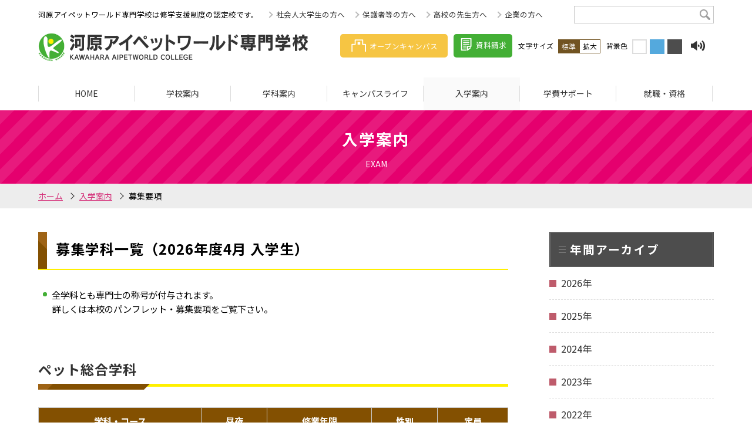

--- FILE ---
content_type: text/html; charset=UTF-8
request_url: https://aipet.kawahara.ac.jp/exam/requirements/
body_size: 96896
content:
<!-- Click to Action -->


    <!DOCTYPE html>
<html lang="ja">
<head>

    <!-- Global site tag (gtag.js) - Google Analytics -->
    <script async src="https://www.googletagmanager.com/gtag/js?id=UA-4617777-10"></script>
    <script>
    window.dataLayer = window.dataLayer || [];
    function gtag(){dataLayer.push(arguments);}
    gtag('js', new Date());

    gtag('config', 'UA-4617777-10');
    </script>

    <meta charset="UTF-8">
    <meta name="format-detection" content="telephone=no,address=no,email=no">
    
    <script src="https://aipet.kawahara.ac.jp/wp-content/themes/original-theme-ipet/js/modernizr.custom.js"></script>
    
    <!-- Google Tag Manager curious -->
<script>(function(w,d,s,l,i){w[l]=w[l]||[];w[l].push({'gtm.start':
new Date().getTime(),event:'gtm.js'});var f=d.getElementsByTagName(s)[0],
j=d.createElement(s),dl=l!='dataLayer'?'&l='+l:'';j.async=true;j.src=
'https://www.googletagmanager.com/gtm.js?id='+i+dl;f.parentNode.insertBefore(j,f);
})(window,document,'script','dataLayer','GTM-NKWJNBJ');</script>
<!-- End Google Tag Manager curious -->
    <!-- 日本語webフォント -->
    <link rel="preconnect" href="https://fonts.googleapis.com">
    <link rel="preconnect" href="https://fonts.gstatic.com" crossorigin>
    <link href="https://fonts.googleapis.com/css2?family=Noto+Sans+JP:wght@100;300;400;500;700;900&display=swap" rel="stylesheet">

    <!-- stylesheet -->
    
    <meta name="viewport" content="width=1200, user-scalable=yes">
    <link rel="stylesheet" href="https://aipet.kawahara.ac.jp/wp-content/themes/original-theme-ipet/css/style.css">
    <link rel="stylesheet" href="https://aipet.kawahara.ac.jp/wp-content/themes/original-theme/css/theme_common.css">
    <link rel="stylesheet" href="https://aipet.kawahara.ac.jp/wp-content/themes/original-theme-ipet/css/sub.css">
    <link rel="stylesheet" href="https://aipet.kawahara.ac.jp/wp-content/themes/original-theme-ipet/css/print.css" media="print" >

    <!-- javascript -->
    <script src="//ajax.googleapis.com/ajax/libs/jquery/1.12.4/jquery.min.js"></script>
    <script>window.jQuery || document.write('<script src="https://aipet.kawahara.ac.jp/wp-content/themes/original-theme-ipet/js/jquery/jquery-1.12.4.min.js"><\/script>');</script>
        <script src="https://aipet.kawahara.ac.jp/wp-content/themes/original-theme-ipet/js/common.js"></script>
    <script src="https://aipet.kawahara.ac.jp/wp-content/themes/original-theme/js/form_common.js"></script>

    	<style>img:is([sizes="auto" i], [sizes^="auto," i]) { contain-intrinsic-size: 3000px 1500px }</style>
	
		<!-- All in One SEO 4.7.7.2 - aioseo.com -->
		<title>募集要項 | 河原アイペットワールド専門学校</title>
	<meta name="robots" content="max-image-preview:large" />
	<link rel="canonical" href="https://aipet.kawahara.ac.jp/exam/requirements/" />
	<meta name="generator" content="All in One SEO (AIOSEO) 4.7.7.2" />
		<meta property="og:locale" content="ja_JP" />
		<meta property="og:site_name" content="河原アイペットワールド専門学校" />
		<meta property="og:type" content="article" />
		<meta property="og:title" content="募集要項 | 河原アイペットワールド専門学校" />
		<meta property="og:url" content="https://aipet.kawahara.ac.jp/exam/requirements/" />
		<meta property="article:published_time" content="2017-10-14T01:00:44+00:00" />
		<meta property="article:modified_time" content="2025-04-11T11:16:28+00:00" />
		<meta name="twitter:card" content="summary_large_image" />
		<meta name="twitter:site" content="@aipet_kawahara" />
		<meta name="twitter:title" content="募集要項 | 河原アイペットワールド専門学校" />
		<meta name="twitter:creator" content="@aipet_kawahara" />
		<meta name="google" content="nositelinkssearchbox" />
		<script type="application/ld+json" class="aioseo-schema">
			{"@context":"https:\/\/schema.org","@graph":[{"@type":"BreadcrumbList","@id":"https:\/\/aipet.kawahara.ac.jp\/exam\/requirements\/#breadcrumblist","itemListElement":[{"@type":"ListItem","@id":"https:\/\/aipet.kawahara.ac.jp\/#listItem","position":1,"name":"\u5bb6","item":"https:\/\/aipet.kawahara.ac.jp\/","nextItem":{"@type":"ListItem","@id":"https:\/\/aipet.kawahara.ac.jp\/exam\/#listItem","name":"\u5165\u5b66\u6848\u5185"}},{"@type":"ListItem","@id":"https:\/\/aipet.kawahara.ac.jp\/exam\/#listItem","position":2,"name":"\u5165\u5b66\u6848\u5185","item":"https:\/\/aipet.kawahara.ac.jp\/exam\/","nextItem":{"@type":"ListItem","@id":"https:\/\/aipet.kawahara.ac.jp\/exam\/requirements\/#listItem","name":"\u52df\u96c6\u8981\u9805"},"previousItem":{"@type":"ListItem","@id":"https:\/\/aipet.kawahara.ac.jp\/#listItem","name":"\u5bb6"}},{"@type":"ListItem","@id":"https:\/\/aipet.kawahara.ac.jp\/exam\/requirements\/#listItem","position":3,"name":"\u52df\u96c6\u8981\u9805","previousItem":{"@type":"ListItem","@id":"https:\/\/aipet.kawahara.ac.jp\/exam\/#listItem","name":"\u5165\u5b66\u6848\u5185"}}]},{"@type":"Organization","@id":"https:\/\/aipet.kawahara.ac.jp\/#organization","name":"\u6cb3\u539f\u30a2\u30a4\u30da\u30c3\u30c8\u30ef\u30fc\u30eb\u30c9\u5c02\u9580\u5b66\u6821","description":"\u6cb3\u539f\u30a2\u30a4\u30da\u30c3\u30c8\u30ef\u30fc\u30eb\u30c9\u5c02\u9580\u5b66\u6821\u306e\u516c\u5f0fWeb\u30b5\u30a4\u30c8\u3067\u3059\u3002","url":"https:\/\/aipet.kawahara.ac.jp\/","sameAs":["https:\/\/twitter.com\/aipet_kawahara"]},{"@type":"WebPage","@id":"https:\/\/aipet.kawahara.ac.jp\/exam\/requirements\/#webpage","url":"https:\/\/aipet.kawahara.ac.jp\/exam\/requirements\/","name":"\u52df\u96c6\u8981\u9805 | \u6cb3\u539f\u30a2\u30a4\u30da\u30c3\u30c8\u30ef\u30fc\u30eb\u30c9\u5c02\u9580\u5b66\u6821","inLanguage":"ja","isPartOf":{"@id":"https:\/\/aipet.kawahara.ac.jp\/#website"},"breadcrumb":{"@id":"https:\/\/aipet.kawahara.ac.jp\/exam\/requirements\/#breadcrumblist"},"datePublished":"2017-10-14T10:00:44+09:00","dateModified":"2025-04-11T20:16:28+09:00"},{"@type":"WebSite","@id":"https:\/\/aipet.kawahara.ac.jp\/#website","url":"https:\/\/aipet.kawahara.ac.jp\/","name":"\u6cb3\u539f\u30a2\u30a4\u30da\u30c3\u30c8\u30ef\u30fc\u30eb\u30c9\u5c02\u9580\u5b66\u6821","description":"\u6cb3\u539f\u30a2\u30a4\u30da\u30c3\u30c8\u30ef\u30fc\u30eb\u30c9\u5c02\u9580\u5b66\u6821\u306e\u516c\u5f0fWeb\u30b5\u30a4\u30c8\u3067\u3059\u3002","inLanguage":"ja","publisher":{"@id":"https:\/\/aipet.kawahara.ac.jp\/#organization"}}]}
		</script>
		<!-- All in One SEO -->

<link rel='dns-prefetch' href='//www.googletagmanager.com' />
<script type="text/javascript">
/* <![CDATA[ */
window._wpemojiSettings = {"baseUrl":"https:\/\/s.w.org\/images\/core\/emoji\/15.0.3\/72x72\/","ext":".png","svgUrl":"https:\/\/s.w.org\/images\/core\/emoji\/15.0.3\/svg\/","svgExt":".svg","source":{"concatemoji":"https:\/\/aipet.kawahara.ac.jp\/wp-includes\/js\/wp-emoji-release.min.js"}};
/*! This file is auto-generated */
!function(i,n){var o,s,e;function c(e){try{var t={supportTests:e,timestamp:(new Date).valueOf()};sessionStorage.setItem(o,JSON.stringify(t))}catch(e){}}function p(e,t,n){e.clearRect(0,0,e.canvas.width,e.canvas.height),e.fillText(t,0,0);var t=new Uint32Array(e.getImageData(0,0,e.canvas.width,e.canvas.height).data),r=(e.clearRect(0,0,e.canvas.width,e.canvas.height),e.fillText(n,0,0),new Uint32Array(e.getImageData(0,0,e.canvas.width,e.canvas.height).data));return t.every(function(e,t){return e===r[t]})}function u(e,t,n){switch(t){case"flag":return n(e,"\ud83c\udff3\ufe0f\u200d\u26a7\ufe0f","\ud83c\udff3\ufe0f\u200b\u26a7\ufe0f")?!1:!n(e,"\ud83c\uddfa\ud83c\uddf3","\ud83c\uddfa\u200b\ud83c\uddf3")&&!n(e,"\ud83c\udff4\udb40\udc67\udb40\udc62\udb40\udc65\udb40\udc6e\udb40\udc67\udb40\udc7f","\ud83c\udff4\u200b\udb40\udc67\u200b\udb40\udc62\u200b\udb40\udc65\u200b\udb40\udc6e\u200b\udb40\udc67\u200b\udb40\udc7f");case"emoji":return!n(e,"\ud83d\udc26\u200d\u2b1b","\ud83d\udc26\u200b\u2b1b")}return!1}function f(e,t,n){var r="undefined"!=typeof WorkerGlobalScope&&self instanceof WorkerGlobalScope?new OffscreenCanvas(300,150):i.createElement("canvas"),a=r.getContext("2d",{willReadFrequently:!0}),o=(a.textBaseline="top",a.font="600 32px Arial",{});return e.forEach(function(e){o[e]=t(a,e,n)}),o}function t(e){var t=i.createElement("script");t.src=e,t.defer=!0,i.head.appendChild(t)}"undefined"!=typeof Promise&&(o="wpEmojiSettingsSupports",s=["flag","emoji"],n.supports={everything:!0,everythingExceptFlag:!0},e=new Promise(function(e){i.addEventListener("DOMContentLoaded",e,{once:!0})}),new Promise(function(t){var n=function(){try{var e=JSON.parse(sessionStorage.getItem(o));if("object"==typeof e&&"number"==typeof e.timestamp&&(new Date).valueOf()<e.timestamp+604800&&"object"==typeof e.supportTests)return e.supportTests}catch(e){}return null}();if(!n){if("undefined"!=typeof Worker&&"undefined"!=typeof OffscreenCanvas&&"undefined"!=typeof URL&&URL.createObjectURL&&"undefined"!=typeof Blob)try{var e="postMessage("+f.toString()+"("+[JSON.stringify(s),u.toString(),p.toString()].join(",")+"));",r=new Blob([e],{type:"text/javascript"}),a=new Worker(URL.createObjectURL(r),{name:"wpTestEmojiSupports"});return void(a.onmessage=function(e){c(n=e.data),a.terminate(),t(n)})}catch(e){}c(n=f(s,u,p))}t(n)}).then(function(e){for(var t in e)n.supports[t]=e[t],n.supports.everything=n.supports.everything&&n.supports[t],"flag"!==t&&(n.supports.everythingExceptFlag=n.supports.everythingExceptFlag&&n.supports[t]);n.supports.everythingExceptFlag=n.supports.everythingExceptFlag&&!n.supports.flag,n.DOMReady=!1,n.readyCallback=function(){n.DOMReady=!0}}).then(function(){return e}).then(function(){var e;n.supports.everything||(n.readyCallback(),(e=n.source||{}).concatemoji?t(e.concatemoji):e.wpemoji&&e.twemoji&&(t(e.twemoji),t(e.wpemoji)))}))}((window,document),window._wpemojiSettings);
/* ]]> */
</script>
<link rel='stylesheet' id='sbi_styles-css' href='https://aipet.kawahara.ac.jp/wp-content/plugins/instagram-feed/css/sbi-styles.min.css' type='text/css' media='all' />
<style id='wp-emoji-styles-inline-css' type='text/css'>

	img.wp-smiley, img.emoji {
		display: inline !important;
		border: none !important;
		box-shadow: none !important;
		height: 1em !important;
		width: 1em !important;
		margin: 0 0.07em !important;
		vertical-align: -0.1em !important;
		background: none !important;
		padding: 0 !important;
	}
</style>
<link rel='stylesheet' id='wp-block-library-css' href='https://aipet.kawahara.ac.jp/wp-includes/css/dist/block-library/style.min.css' type='text/css' media='all' />
<style id='xo-event-calendar-event-calendar-style-inline-css' type='text/css'>
.xo-event-calendar{font-family:Helvetica Neue,Helvetica,Hiragino Kaku Gothic ProN,Meiryo,MS PGothic,sans-serif;overflow:auto;position:relative}.xo-event-calendar td,.xo-event-calendar th{padding:0!important}.xo-event-calendar .calendar:nth-child(n+2) .month-next,.xo-event-calendar .calendar:nth-child(n+2) .month-prev{visibility:hidden}.xo-event-calendar table{background-color:transparent;border-collapse:separate;border-spacing:0;color:#333;margin:0;padding:0;table-layout:fixed;width:100%}.xo-event-calendar table caption,.xo-event-calendar table tbody,.xo-event-calendar table td,.xo-event-calendar table tfoot,.xo-event-calendar table th,.xo-event-calendar table thead,.xo-event-calendar table tr{background:transparent;border:0;margin:0;opacity:1;outline:0;padding:0;vertical-align:baseline}.xo-event-calendar table table tr{display:table-row}.xo-event-calendar table table td,.xo-event-calendar table table th{display:table-cell;padding:0}.xo-event-calendar table.xo-month{border:1px solid #ccc;border-right-width:0;margin:0 0 8px;padding:0}.xo-event-calendar table.xo-month td,.xo-event-calendar table.xo-month th{background-color:#fff;border:1px solid #ccc;padding:0}.xo-event-calendar table.xo-month caption{caption-side:top}.xo-event-calendar table.xo-month .month-header{display:flex;flex-flow:wrap;justify-content:center;margin:4px 0}.xo-event-calendar table.xo-month .month-header>span{flex-grow:1;text-align:center}.xo-event-calendar table.xo-month button{background-color:transparent;border:0;box-shadow:none;color:#333;cursor:pointer;margin:0;overflow:hidden;padding:0;text-shadow:none;width:38px}.xo-event-calendar table.xo-month button[disabled]{cursor:default;opacity:.3}.xo-event-calendar table.xo-month button>span{text-align:center;vertical-align:middle}.xo-event-calendar table.xo-month button span.nav-prev{border-bottom:2px solid #333;border-left:2px solid #333;display:inline-block;font-size:0;height:13px;transform:rotate(45deg);width:13px}.xo-event-calendar table.xo-month button span.nav-next{border-right:2px solid #333;border-top:2px solid #333;display:inline-block;font-size:0;height:13px;transform:rotate(45deg);width:13px}.xo-event-calendar table.xo-month button:hover span.nav-next,.xo-event-calendar table.xo-month button:hover span.nav-prev{border-width:3px}.xo-event-calendar table.xo-month>thead th{border-width:0 1px 0 0;color:#333;font-size:.9em;font-weight:700;padding:1px 0;text-align:center}.xo-event-calendar table.xo-month>thead th.sunday{color:#d00}.xo-event-calendar table.xo-month>thead th.saturday{color:#00d}.xo-event-calendar table.xo-month .month-week{border:0;overflow:hidden;padding:0;position:relative;width:100%}.xo-event-calendar table.xo-month .month-week table{border:0;margin:0;padding:0}.xo-event-calendar table.xo-month .month-dayname{border-width:1px 0 0 1px;bottom:0;left:0;position:absolute;right:0;top:0}.xo-event-calendar table.xo-month .month-dayname td{border-width:1px 1px 0 0;padding:0}.xo-event-calendar table.xo-month .month-dayname td div{border-width:1px 1px 0 0;font-size:100%;height:1000px;line-height:1.2em;padding:4px;text-align:right}.xo-event-calendar table.xo-month .month-dayname td div.other-month{opacity:.6}.xo-event-calendar table.xo-month .month-dayname td div.today{color:#00d;font-weight:700}.xo-event-calendar table.xo-month .month-dayname-space{height:1.5em;position:relative;top:0}.xo-event-calendar table.xo-month .month-event{background-color:transparent;position:relative;top:0}.xo-event-calendar table.xo-month .month-event td{background-color:transparent;border-width:0 1px 0 0;padding:0 1px 2px}.xo-event-calendar table.xo-month .month-event-space{background-color:transparent;height:1.5em}.xo-event-calendar table.xo-month .month-event-space td{border-width:0 1px 0 0}.xo-event-calendar table.xo-month .month-event tr,.xo-event-calendar table.xo-month .month-event-space tr{background-color:transparent}.xo-event-calendar table.xo-month .month-event-title{background-color:#ccc;border-radius:3px;color:#666;display:block;font-size:.8em;margin:1px;overflow:hidden;padding:0 4px;text-align:left;white-space:nowrap}.xo-event-calendar p.holiday-title{font-size:90%;margin:0;padding:2px 0;vertical-align:middle}.xo-event-calendar p.holiday-title span{border:1px solid #ccc;margin:0 6px 0 0;padding:0 0 0 18px}.xo-event-calendar .loading-animation{left:50%;margin:-20px 0 0 -20px;position:absolute;top:50%}@media(min-width:600px){.xo-event-calendar .calendars.columns-2{-moz-column-gap:15px;column-gap:15px;display:grid;grid-template-columns:repeat(2,1fr);row-gap:5px}.xo-event-calendar .calendars.columns-2 .month-next,.xo-event-calendar .calendars.columns-2 .month-prev{visibility:hidden}.xo-event-calendar .calendars.columns-2 .calendar:first-child .month-prev,.xo-event-calendar .calendars.columns-2 .calendar:nth-child(2) .month-next{visibility:visible}.xo-event-calendar .calendars.columns-3{-moz-column-gap:15px;column-gap:15px;display:grid;grid-template-columns:repeat(3,1fr);row-gap:5px}.xo-event-calendar .calendars.columns-3 .month-next,.xo-event-calendar .calendars.columns-3 .month-prev{visibility:hidden}.xo-event-calendar .calendars.columns-3 .calendar:first-child .month-prev,.xo-event-calendar .calendars.columns-3 .calendar:nth-child(3) .month-next{visibility:visible}.xo-event-calendar .calendars.columns-4{-moz-column-gap:15px;column-gap:15px;display:grid;grid-template-columns:repeat(4,1fr);row-gap:5px}.xo-event-calendar .calendars.columns-4 .month-next,.xo-event-calendar .calendars.columns-4 .month-prev{visibility:hidden}.xo-event-calendar .calendars.columns-4 .calendar:first-child .month-prev,.xo-event-calendar .calendars.columns-4 .calendar:nth-child(4) .month-next{visibility:visible}}.xo-event-calendar.xo-calendar-loading .xo-months{opacity:.5}.xo-event-calendar.xo-calendar-loading .loading-animation{animation:loadingCircRot .8s linear infinite;border:5px solid rgba(0,0,0,.2);border-radius:50%;border-top-color:#4285f4;height:40px;width:40px}@keyframes loadingCircRot{0%{transform:rotate(0deg)}to{transform:rotate(359deg)}}.xo-event-calendar.is-style-legacy table.xo-month .month-header>span{font-size:120%;line-height:28px}.xo-event-calendar.is-style-regular table.xo-month button:not(:hover):not(:active):not(.has-background){background-color:transparent;color:#333}.xo-event-calendar.is-style-regular table.xo-month button>span{text-align:center;vertical-align:middle}.xo-event-calendar.is-style-regular table.xo-month button>span:not(.dashicons){font-size:2em;overflow:hidden;text-indent:100%;white-space:nowrap}.xo-event-calendar.is-style-regular table.xo-month .month-next,.xo-event-calendar.is-style-regular table.xo-month .month-prev{height:2em;width:2em}.xo-event-calendar.is-style-regular table.xo-month .month-header{align-items:center;display:flex;justify-content:center;padding:.2em 0}.xo-event-calendar.is-style-regular table.xo-month .month-header .calendar-caption{flex-grow:1}.xo-event-calendar.is-style-regular table.xo-month .month-header>span{font-size:1.1em}.xo-event-calendar.is-style-regular table.xo-month>thead th{background:#fafafa;font-size:.8em}.xo-event-calendar.is-style-regular table.xo-month .month-dayname td div{font-size:1em;padding:.2em}.xo-event-calendar.is-style-regular table.xo-month .month-dayname td div.today{color:#339;font-weight:700}.xo-event-calendar.is-style-regular .holiday-titles{display:inline-flex;flex-wrap:wrap;gap:.25em 1em}.xo-event-calendar.is-style-regular p.holiday-title{font-size:.875em;margin:0 0 .5em}.xo-event-calendar.is-style-regular p.holiday-title span{margin:0 .25em 0 0;padding:0 0 0 1.25em}

</style>
<style id='xo-event-calendar-simple-calendar-style-inline-css' type='text/css'>
.xo-simple-calendar{box-sizing:border-box;font-family:Helvetica Neue,Helvetica,Hiragino Kaku Gothic ProN,Meiryo,MS PGothic,sans-serif;margin:0;padding:0;position:relative}.xo-simple-calendar td,.xo-simple-calendar th{padding:0!important}.xo-simple-calendar .calendar:nth-child(n+2) .month-next,.xo-simple-calendar .calendar:nth-child(n+2) .month-prev{visibility:hidden}.xo-simple-calendar .calendar table.month{border:0;border-collapse:separate;border-spacing:1px;box-sizing:border-box;margin:0 0 .5em;min-width:auto;outline:0;padding:0;table-layout:fixed;width:100%}.xo-simple-calendar .calendar table.month caption,.xo-simple-calendar .calendar table.month tbody,.xo-simple-calendar .calendar table.month td,.xo-simple-calendar .calendar table.month tfoot,.xo-simple-calendar .calendar table.month th,.xo-simple-calendar .calendar table.month thead,.xo-simple-calendar .calendar table.month tr{background:transparent;border:0;margin:0;opacity:1;outline:0;padding:0;vertical-align:baseline}.xo-simple-calendar .calendar table.month caption{caption-side:top;font-size:1.1em}.xo-simple-calendar .calendar table.month .month-header{align-items:center;display:flex;justify-content:center;width:100%}.xo-simple-calendar .calendar table.month .month-header .month-title{flex-grow:1;font-size:1em;font-weight:400;letter-spacing:.1em;line-height:1em;padding:0;text-align:center}.xo-simple-calendar .calendar table.month .month-header button{background:none;background-color:transparent;border:0;font-size:1.4em;line-height:1.4em;margin:0;outline-offset:0;padding:0;width:1.4em}.xo-simple-calendar .calendar table.month .month-header button:not(:hover):not(:active):not(.has-background){background-color:transparent}.xo-simple-calendar .calendar table.month .month-header button:hover{opacity:.6}.xo-simple-calendar .calendar table.month .month-header button:disabled{cursor:auto;opacity:.3}.xo-simple-calendar .calendar table.month .month-header .month-next,.xo-simple-calendar .calendar table.month .month-header .month-prev{background-color:transparent;color:#333;cursor:pointer}.xo-simple-calendar .calendar table.month tr{background:transparent;border:0;outline:0}.xo-simple-calendar .calendar table.month td,.xo-simple-calendar .calendar table.month th{background:transparent;border:0;outline:0;text-align:center;vertical-align:middle;word-break:normal}.xo-simple-calendar .calendar table.month th{font-size:.8em;font-weight:700}.xo-simple-calendar .calendar table.month td{font-size:1em;font-weight:400}.xo-simple-calendar .calendar table.month .day.holiday{color:#333}.xo-simple-calendar .calendar table.month .day.other{opacity:.3}.xo-simple-calendar .calendar table.month .day>span{box-sizing:border-box;display:inline-block;padding:.2em;width:100%}.xo-simple-calendar .calendar table.month th>span{color:#333}.xo-simple-calendar .calendar table.month .day.sun>span,.xo-simple-calendar .calendar table.month th.sun>span{color:#ec0220}.xo-simple-calendar .calendar table.month .day.sat>span,.xo-simple-calendar .calendar table.month th.sat>span{color:#0069de}.xo-simple-calendar .calendars-footer{margin:.5em;padding:0}.xo-simple-calendar .calendars-footer ul.holiday-titles{border:0;display:inline-flex;flex-wrap:wrap;gap:.25em 1em;margin:0;outline:0;padding:0}.xo-simple-calendar .calendars-footer ul.holiday-titles li{border:0;list-style:none;margin:0;outline:0;padding:0}.xo-simple-calendar .calendars-footer ul.holiday-titles li:after,.xo-simple-calendar .calendars-footer ul.holiday-titles li:before{content:none}.xo-simple-calendar .calendars-footer ul.holiday-titles .mark{border-radius:50%;display:inline-block;height:1.2em;vertical-align:middle;width:1.2em}.xo-simple-calendar .calendars-footer ul.holiday-titles .title{font-size:.7em;vertical-align:middle}@media(min-width:600px){.xo-simple-calendar .calendars.columns-2{-moz-column-gap:15px;column-gap:15px;display:grid;grid-template-columns:repeat(2,1fr);row-gap:5px}.xo-simple-calendar .calendars.columns-2 .month-next,.xo-simple-calendar .calendars.columns-2 .month-prev{visibility:hidden}.xo-simple-calendar .calendars.columns-2 .calendar:first-child .month-prev,.xo-simple-calendar .calendars.columns-2 .calendar:nth-child(2) .month-next{visibility:visible}.xo-simple-calendar .calendars.columns-3{-moz-column-gap:15px;column-gap:15px;display:grid;grid-template-columns:repeat(3,1fr);row-gap:5px}.xo-simple-calendar .calendars.columns-3 .month-next,.xo-simple-calendar .calendars.columns-3 .month-prev{visibility:hidden}.xo-simple-calendar .calendars.columns-3 .calendar:first-child .month-prev,.xo-simple-calendar .calendars.columns-3 .calendar:nth-child(3) .month-next{visibility:visible}.xo-simple-calendar .calendars.columns-4{-moz-column-gap:15px;column-gap:15px;display:grid;grid-template-columns:repeat(4,1fr);row-gap:5px}.xo-simple-calendar .calendars.columns-4 .month-next,.xo-simple-calendar .calendars.columns-4 .month-prev{visibility:hidden}.xo-simple-calendar .calendars.columns-4 .calendar:first-child .month-prev,.xo-simple-calendar .calendars.columns-4 .calendar:nth-child(4) .month-next{visibility:visible}}.xo-simple-calendar .calendar-loading-animation{left:50%;margin:-20px 0 0 -20px;position:absolute;top:50%}.xo-simple-calendar.xo-calendar-loading .calendars{opacity:.3}.xo-simple-calendar.xo-calendar-loading .calendar-loading-animation{animation:SimpleCalendarLoadingCircRot .8s linear infinite;border:5px solid rgba(0,0,0,.2);border-radius:50%;border-top-color:#4285f4;height:40px;width:40px}@keyframes SimpleCalendarLoadingCircRot{0%{transform:rotate(0deg)}to{transform:rotate(359deg)}}.xo-simple-calendar.is-style-regular table.month{border-collapse:collapse;border-spacing:0}.xo-simple-calendar.is-style-regular table.month tr{border:0}.xo-simple-calendar.is-style-regular table.month .day>span{border-radius:50%;line-height:2em;padding:.1em;width:2.2em}.xo-simple-calendar.is-style-frame table.month{background:transparent;border-collapse:collapse;border-spacing:0}.xo-simple-calendar.is-style-frame table.month thead tr{background:#eee}.xo-simple-calendar.is-style-frame table.month tbody tr{background:#fff}.xo-simple-calendar.is-style-frame table.month td,.xo-simple-calendar.is-style-frame table.month th{border:1px solid #ccc}.xo-simple-calendar.is-style-frame .calendars-footer{margin:8px 0}.xo-simple-calendar.is-style-frame .calendars-footer ul.holiday-titles .mark{border:1px solid #ccc;border-radius:0}

</style>
<style id='classic-theme-styles-inline-css' type='text/css'>
/*! This file is auto-generated */
.wp-block-button__link{color:#fff;background-color:#32373c;border-radius:9999px;box-shadow:none;text-decoration:none;padding:calc(.667em + 2px) calc(1.333em + 2px);font-size:1.125em}.wp-block-file__button{background:#32373c;color:#fff;text-decoration:none}
</style>
<style id='global-styles-inline-css' type='text/css'>
:root{--wp--preset--aspect-ratio--square: 1;--wp--preset--aspect-ratio--4-3: 4/3;--wp--preset--aspect-ratio--3-4: 3/4;--wp--preset--aspect-ratio--3-2: 3/2;--wp--preset--aspect-ratio--2-3: 2/3;--wp--preset--aspect-ratio--16-9: 16/9;--wp--preset--aspect-ratio--9-16: 9/16;--wp--preset--color--black: #000000;--wp--preset--color--cyan-bluish-gray: #abb8c3;--wp--preset--color--white: #ffffff;--wp--preset--color--pale-pink: #f78da7;--wp--preset--color--vivid-red: #cf2e2e;--wp--preset--color--luminous-vivid-orange: #ff6900;--wp--preset--color--luminous-vivid-amber: #fcb900;--wp--preset--color--light-green-cyan: #7bdcb5;--wp--preset--color--vivid-green-cyan: #00d084;--wp--preset--color--pale-cyan-blue: #8ed1fc;--wp--preset--color--vivid-cyan-blue: #0693e3;--wp--preset--color--vivid-purple: #9b51e0;--wp--preset--gradient--vivid-cyan-blue-to-vivid-purple: linear-gradient(135deg,rgba(6,147,227,1) 0%,rgb(155,81,224) 100%);--wp--preset--gradient--light-green-cyan-to-vivid-green-cyan: linear-gradient(135deg,rgb(122,220,180) 0%,rgb(0,208,130) 100%);--wp--preset--gradient--luminous-vivid-amber-to-luminous-vivid-orange: linear-gradient(135deg,rgba(252,185,0,1) 0%,rgba(255,105,0,1) 100%);--wp--preset--gradient--luminous-vivid-orange-to-vivid-red: linear-gradient(135deg,rgba(255,105,0,1) 0%,rgb(207,46,46) 100%);--wp--preset--gradient--very-light-gray-to-cyan-bluish-gray: linear-gradient(135deg,rgb(238,238,238) 0%,rgb(169,184,195) 100%);--wp--preset--gradient--cool-to-warm-spectrum: linear-gradient(135deg,rgb(74,234,220) 0%,rgb(151,120,209) 20%,rgb(207,42,186) 40%,rgb(238,44,130) 60%,rgb(251,105,98) 80%,rgb(254,248,76) 100%);--wp--preset--gradient--blush-light-purple: linear-gradient(135deg,rgb(255,206,236) 0%,rgb(152,150,240) 100%);--wp--preset--gradient--blush-bordeaux: linear-gradient(135deg,rgb(254,205,165) 0%,rgb(254,45,45) 50%,rgb(107,0,62) 100%);--wp--preset--gradient--luminous-dusk: linear-gradient(135deg,rgb(255,203,112) 0%,rgb(199,81,192) 50%,rgb(65,88,208) 100%);--wp--preset--gradient--pale-ocean: linear-gradient(135deg,rgb(255,245,203) 0%,rgb(182,227,212) 50%,rgb(51,167,181) 100%);--wp--preset--gradient--electric-grass: linear-gradient(135deg,rgb(202,248,128) 0%,rgb(113,206,126) 100%);--wp--preset--gradient--midnight: linear-gradient(135deg,rgb(2,3,129) 0%,rgb(40,116,252) 100%);--wp--preset--font-size--small: 13px;--wp--preset--font-size--medium: 20px;--wp--preset--font-size--large: 36px;--wp--preset--font-size--x-large: 42px;--wp--preset--spacing--20: 0.44rem;--wp--preset--spacing--30: 0.67rem;--wp--preset--spacing--40: 1rem;--wp--preset--spacing--50: 1.5rem;--wp--preset--spacing--60: 2.25rem;--wp--preset--spacing--70: 3.38rem;--wp--preset--spacing--80: 5.06rem;--wp--preset--shadow--natural: 6px 6px 9px rgba(0, 0, 0, 0.2);--wp--preset--shadow--deep: 12px 12px 50px rgba(0, 0, 0, 0.4);--wp--preset--shadow--sharp: 6px 6px 0px rgba(0, 0, 0, 0.2);--wp--preset--shadow--outlined: 6px 6px 0px -3px rgba(255, 255, 255, 1), 6px 6px rgba(0, 0, 0, 1);--wp--preset--shadow--crisp: 6px 6px 0px rgba(0, 0, 0, 1);}:where(.is-layout-flex){gap: 0.5em;}:where(.is-layout-grid){gap: 0.5em;}body .is-layout-flex{display: flex;}.is-layout-flex{flex-wrap: wrap;align-items: center;}.is-layout-flex > :is(*, div){margin: 0;}body .is-layout-grid{display: grid;}.is-layout-grid > :is(*, div){margin: 0;}:where(.wp-block-columns.is-layout-flex){gap: 2em;}:where(.wp-block-columns.is-layout-grid){gap: 2em;}:where(.wp-block-post-template.is-layout-flex){gap: 1.25em;}:where(.wp-block-post-template.is-layout-grid){gap: 1.25em;}.has-black-color{color: var(--wp--preset--color--black) !important;}.has-cyan-bluish-gray-color{color: var(--wp--preset--color--cyan-bluish-gray) !important;}.has-white-color{color: var(--wp--preset--color--white) !important;}.has-pale-pink-color{color: var(--wp--preset--color--pale-pink) !important;}.has-vivid-red-color{color: var(--wp--preset--color--vivid-red) !important;}.has-luminous-vivid-orange-color{color: var(--wp--preset--color--luminous-vivid-orange) !important;}.has-luminous-vivid-amber-color{color: var(--wp--preset--color--luminous-vivid-amber) !important;}.has-light-green-cyan-color{color: var(--wp--preset--color--light-green-cyan) !important;}.has-vivid-green-cyan-color{color: var(--wp--preset--color--vivid-green-cyan) !important;}.has-pale-cyan-blue-color{color: var(--wp--preset--color--pale-cyan-blue) !important;}.has-vivid-cyan-blue-color{color: var(--wp--preset--color--vivid-cyan-blue) !important;}.has-vivid-purple-color{color: var(--wp--preset--color--vivid-purple) !important;}.has-black-background-color{background-color: var(--wp--preset--color--black) !important;}.has-cyan-bluish-gray-background-color{background-color: var(--wp--preset--color--cyan-bluish-gray) !important;}.has-white-background-color{background-color: var(--wp--preset--color--white) !important;}.has-pale-pink-background-color{background-color: var(--wp--preset--color--pale-pink) !important;}.has-vivid-red-background-color{background-color: var(--wp--preset--color--vivid-red) !important;}.has-luminous-vivid-orange-background-color{background-color: var(--wp--preset--color--luminous-vivid-orange) !important;}.has-luminous-vivid-amber-background-color{background-color: var(--wp--preset--color--luminous-vivid-amber) !important;}.has-light-green-cyan-background-color{background-color: var(--wp--preset--color--light-green-cyan) !important;}.has-vivid-green-cyan-background-color{background-color: var(--wp--preset--color--vivid-green-cyan) !important;}.has-pale-cyan-blue-background-color{background-color: var(--wp--preset--color--pale-cyan-blue) !important;}.has-vivid-cyan-blue-background-color{background-color: var(--wp--preset--color--vivid-cyan-blue) !important;}.has-vivid-purple-background-color{background-color: var(--wp--preset--color--vivid-purple) !important;}.has-black-border-color{border-color: var(--wp--preset--color--black) !important;}.has-cyan-bluish-gray-border-color{border-color: var(--wp--preset--color--cyan-bluish-gray) !important;}.has-white-border-color{border-color: var(--wp--preset--color--white) !important;}.has-pale-pink-border-color{border-color: var(--wp--preset--color--pale-pink) !important;}.has-vivid-red-border-color{border-color: var(--wp--preset--color--vivid-red) !important;}.has-luminous-vivid-orange-border-color{border-color: var(--wp--preset--color--luminous-vivid-orange) !important;}.has-luminous-vivid-amber-border-color{border-color: var(--wp--preset--color--luminous-vivid-amber) !important;}.has-light-green-cyan-border-color{border-color: var(--wp--preset--color--light-green-cyan) !important;}.has-vivid-green-cyan-border-color{border-color: var(--wp--preset--color--vivid-green-cyan) !important;}.has-pale-cyan-blue-border-color{border-color: var(--wp--preset--color--pale-cyan-blue) !important;}.has-vivid-cyan-blue-border-color{border-color: var(--wp--preset--color--vivid-cyan-blue) !important;}.has-vivid-purple-border-color{border-color: var(--wp--preset--color--vivid-purple) !important;}.has-vivid-cyan-blue-to-vivid-purple-gradient-background{background: var(--wp--preset--gradient--vivid-cyan-blue-to-vivid-purple) !important;}.has-light-green-cyan-to-vivid-green-cyan-gradient-background{background: var(--wp--preset--gradient--light-green-cyan-to-vivid-green-cyan) !important;}.has-luminous-vivid-amber-to-luminous-vivid-orange-gradient-background{background: var(--wp--preset--gradient--luminous-vivid-amber-to-luminous-vivid-orange) !important;}.has-luminous-vivid-orange-to-vivid-red-gradient-background{background: var(--wp--preset--gradient--luminous-vivid-orange-to-vivid-red) !important;}.has-very-light-gray-to-cyan-bluish-gray-gradient-background{background: var(--wp--preset--gradient--very-light-gray-to-cyan-bluish-gray) !important;}.has-cool-to-warm-spectrum-gradient-background{background: var(--wp--preset--gradient--cool-to-warm-spectrum) !important;}.has-blush-light-purple-gradient-background{background: var(--wp--preset--gradient--blush-light-purple) !important;}.has-blush-bordeaux-gradient-background{background: var(--wp--preset--gradient--blush-bordeaux) !important;}.has-luminous-dusk-gradient-background{background: var(--wp--preset--gradient--luminous-dusk) !important;}.has-pale-ocean-gradient-background{background: var(--wp--preset--gradient--pale-ocean) !important;}.has-electric-grass-gradient-background{background: var(--wp--preset--gradient--electric-grass) !important;}.has-midnight-gradient-background{background: var(--wp--preset--gradient--midnight) !important;}.has-small-font-size{font-size: var(--wp--preset--font-size--small) !important;}.has-medium-font-size{font-size: var(--wp--preset--font-size--medium) !important;}.has-large-font-size{font-size: var(--wp--preset--font-size--large) !important;}.has-x-large-font-size{font-size: var(--wp--preset--font-size--x-large) !important;}
:where(.wp-block-post-template.is-layout-flex){gap: 1.25em;}:where(.wp-block-post-template.is-layout-grid){gap: 1.25em;}
:where(.wp-block-columns.is-layout-flex){gap: 2em;}:where(.wp-block-columns.is-layout-grid){gap: 2em;}
:root :where(.wp-block-pullquote){font-size: 1.5em;line-height: 1.6;}
</style>
<link rel='stylesheet' id='dashicons-css' href='https://aipet.kawahara.ac.jp/wp-includes/css/dashicons.min.css' type='text/css' media='all' />
<link rel='stylesheet' id='xo-event-calendar-css' href='https://aipet.kawahara.ac.jp/wp-content/plugins/xo-event-calendar/css/xo-event-calendar.css' type='text/css' media='all' />
<script type="text/javascript" src="https://aipet.kawahara.ac.jp/wp-includes/js/jquery/jquery.min.js" id="jquery-core-js"></script>
<script type="text/javascript" src="https://aipet.kawahara.ac.jp/wp-includes/js/jquery/jquery-migrate.min.js" id="jquery-migrate-js"></script>

<!-- Site Kit によって追加された Google タグ（gtag.js）スニペット -->

<!-- Google アナリティクス スニペット (Site Kit が追加) -->
<script type="text/javascript" src="https://www.googletagmanager.com/gtag/js?id=G-T8NZ61C3DY" id="google_gtagjs-js" async></script>
<script type="text/javascript" id="google_gtagjs-js-after">
/* <![CDATA[ */
window.dataLayer = window.dataLayer || [];function gtag(){dataLayer.push(arguments);}
gtag("set","linker",{"domains":["aipet.kawahara.ac.jp"]});
gtag("js", new Date());
gtag("set", "developer_id.dZTNiMT", true);
gtag("config", "G-T8NZ61C3DY");
/* ]]> */
</script>

<!-- Site Kit によって追加された終了 Google タグ（gtag.js）スニペット -->
<link rel="https://api.w.org/" href="https://aipet.kawahara.ac.jp/wp-json/" /><link rel="alternate" title="JSON" type="application/json" href="https://aipet.kawahara.ac.jp/wp-json/wp/v2/pages/41" /><link rel='shortlink' href='https://aipet.kawahara.ac.jp/?p=41' />
<link rel="alternate" title="oEmbed (JSON)" type="application/json+oembed" href="https://aipet.kawahara.ac.jp/wp-json/oembed/1.0/embed?url=https%3A%2F%2Faipet.kawahara.ac.jp%2Fexam%2Frequirements%2F" />
<link rel="alternate" title="oEmbed (XML)" type="text/xml+oembed" href="https://aipet.kawahara.ac.jp/wp-json/oembed/1.0/embed?url=https%3A%2F%2Faipet.kawahara.ac.jp%2Fexam%2Frequirements%2F&#038;format=xml" />
<meta name="generator" content="Site Kit by Google 1.144.0" /><meta name="generator" content="Elementor 3.26.4; features: e_font_icon_svg, additional_custom_breakpoints; settings: css_print_method-external, google_font-enabled, font_display-swap">
			<style>
				.e-con.e-parent:nth-of-type(n+4):not(.e-lazyloaded):not(.e-no-lazyload),
				.e-con.e-parent:nth-of-type(n+4):not(.e-lazyloaded):not(.e-no-lazyload) * {
					background-image: none !important;
				}
				@media screen and (max-height: 1024px) {
					.e-con.e-parent:nth-of-type(n+3):not(.e-lazyloaded):not(.e-no-lazyload),
					.e-con.e-parent:nth-of-type(n+3):not(.e-lazyloaded):not(.e-no-lazyload) * {
						background-image: none !important;
					}
				}
				@media screen and (max-height: 640px) {
					.e-con.e-parent:nth-of-type(n+2):not(.e-lazyloaded):not(.e-no-lazyload),
					.e-con.e-parent:nth-of-type(n+2):not(.e-lazyloaded):not(.e-no-lazyload) * {
						background-image: none !important;
					}
				}
			</style>
			<noscript><style>.lazyload[data-src]{display:none !important;}</style></noscript><style>.lazyload{background-image:none !important;}.lazyload:before{background-image:none !important;}</style><style type="text/css">.broken_link, a.broken_link {
	text-decoration: line-through;
}</style>
<!-- Google タグ マネージャー スニペット (Site Kit が追加) -->
<script type="text/javascript">
/* <![CDATA[ */

			( function( w, d, s, l, i ) {
				w[l] = w[l] || [];
				w[l].push( {'gtm.start': new Date().getTime(), event: 'gtm.js'} );
				var f = d.getElementsByTagName( s )[0],
					j = d.createElement( s ), dl = l != 'dataLayer' ? '&l=' + l : '';
				j.async = true;
				j.src = 'https://www.googletagmanager.com/gtm.js?id=' + i + dl;
				f.parentNode.insertBefore( j, f );
			} )( window, document, 'script', 'dataLayer', 'GTM-MDQ3GLP' );
			
/* ]]> */
</script>

<!-- (ここまで) Google タグ マネージャー スニペット (Site Kit が追加) -->
<link rel="icon" href="https://aipet.kawahara.ac.jp/wp-content/uploads/sites/6/cropped-favicon-32x32.png" sizes="32x32" />
<link rel="icon" href="https://aipet.kawahara.ac.jp/wp-content/uploads/sites/6/cropped-favicon-192x192.png" sizes="192x192" />
<link rel="apple-touch-icon" href="https://aipet.kawahara.ac.jp/wp-content/uploads/sites/6/cropped-favicon-180x180.png" />
<meta name="msapplication-TileImage" content="https://aipet.kawahara.ac.jp/wp-content/uploads/sites/6/cropped-favicon-270x270.png" />
		<style type="text/css" id="wp-custom-css">
			div.cta .btn a {
	background:#D22D6E;
	}		</style>
		
    
    <!-- clarity Tag -->
    <script type="text/javascript">
        (function(c,l,a,r,i,t,y){
            c[a]=c[a]||function(){(c[a].q=c[a].q||[]).push(arguments)};
            t=l.createElement(r);t.async=1;t.src="https://www.clarity.ms/tag/"+i;
            y=l.getElementsByTagName(r)[0];y.parentNode.insertBefore(t,y);
        })(window, document, "clarity", "script", "l960wqgl63");
    </script>
    <!-- End clarity Tag -->

</head>
<body class="page-template-default page page-id-41 page-child parent-pageid-11 elementor-default elementor-kit-28354">

<!-- Google Tag Manager (noscript) curious -->
<noscript><iframe src="https://www.googletagmanager.com/ns.html?id=GTM-NKWJNBJ" height="0" width="0" style="display:none;visibility:hidden"></iframe></noscript>
<!-- End Google Tag Manager (noscript) curious -->
<header class="header">
    <div class="headerTop">
        <div class="container">
            <span class="headerTxt">河原アイペットワールド専門学校は修学支援制度の認定校です。</span>

            <ul class="headerTop_list">
            <!--<li><a href="#">高校生の方へ</a></li>-->
<li><a href="http://www.kawahara.ac.jp/general/" target="_blank">社会人大学生の方へ</a></li>
<li><a href="http://www.kawahara.ac.jp/parents/" target="_blank">保護者等の方へ</a></li>
<li><a href="http://www.kawahara.ac.jp/teacher/" target="_blank">高校の先生方へ</a></li>
<li><a href="http://www.kawahara.ac.jp/company/" target="_blank">企業の方へ</a></li>            </ul>
            <div class="headerTopSearch">
                <form method="get" action="https://aipet.kawahara.ac.jp/result/">
                <input type="hidden" name="cx" value="006140745224716807094:bzyn8isnbek" />
                <input type="hidden" name="ie" value="UTF-8" />
                <input type="text" name="q" placeholder="" class="headerTopSearch_text">
                <input type="submit" value="送信する" class="headerTopSearch_btn">
                </form>
            </div>
            <!-- /.headerTopSearch -->
        </div>
    </div>
    <!-- /.headerTop -->

    <div class="headerMid">
        <div class="container">
            <div class="headerMid_logo">
                <h1><a href="/"><img src="[data-uri]" alt="河原アイペットワールド専門学校" data-src="https://aipet.kawahara.ac.jp/wp-content/themes/original-theme-ipet/img/common/pic_logo.png" decoding="async" class="lazyload" data-eio-rwidth="734" data-eio-rheight="80"><noscript><img src="https://aipet.kawahara.ac.jp/wp-content/themes/original-theme-ipet/img/common/pic_logo.png" alt="河原アイペットワールド専門学校" data-eio="l"></noscript></a></h1>
                <p class="spTxt">河原アイペットワールド専門学校は修学支援制度の認定校です。</p>
            </div>

                        <div class="headerMid_right">
                <div class="headerChangeBox">
                    <dl class="headerChangeBoxSize">
                        <dt>文字サイズ</dt>
                        <dd>
                            <ul class="headerChangeBoxSize_list">
                                <li class="headerChangeBoxSize_list-01">標準</li>
                                <li class="headerChangeBoxSize_list-02">拡大</li>
                            </ul>
                        </dd>
                    </dl>
                    <!-- /.headerChangeBoxSize -->
                    <dl class="headerChangeBoxColor">
                        <dt>背景色</dt>
                        <dd>
                            <ul class="headerChangeBoxColor_list">
                                <li class="headerChangeBoxColor_list-01"></li>
                                <li class="headerChangeBoxColor_list-02"></li>
                                <li class="headerChangeBoxColor_list-03"></li>
                            </ul>
                        </dd>
                    </dl>
                    <!-- /.headerChangeBoxColor -->
                    <div class="headerChangeBoxVolume">
                    <a href="/voice_assist/"><img src="[data-uri]" alt="音声読み上げについて" data-src="https://aipet.kawahara.ac.jp/wp-content/themes/original-theme-ipet/img/common/icon_volume.png" decoding="async" class="lazyload" data-eio-rwidth="24" data-eio-rheight="18"><noscript><img src="https://aipet.kawahara.ac.jp/wp-content/themes/original-theme-ipet/img/common/icon_volume.png" alt="音声読み上げについて" data-eio="l"></noscript></a>
                    </div>
                    <!-- /.headerChangeBoxColor -->
                </div>
                <!-- /.headerChangeBox -->
                <ul class="headerSubBtn">
                    <li class="headerSubBtn_btn01"><a href="https://aipet.kawahara.ac.jp/oc/"><img src="[data-uri]" alt="" data-src="https://aipet.kawahara.ac.jp/wp-content/themes/original-theme-ipet/img/common/icon_subbtn_01.png" decoding="async" class="lazyload" data-eio-rwidth="47" data-eio-rheight="42"><noscript><img src="https://aipet.kawahara.ac.jp/wp-content/themes/original-theme-ipet/img/common/icon_subbtn_01.png" alt="" data-eio="l"></noscript>オープンキャンパス</a></li>
                    <li class="headerSubBtn_btn02"><a href="/contact/inquiry/"><img src="[data-uri]" alt="" data-src="https://aipet.kawahara.ac.jp/wp-content/themes/original-theme-ipet/img/common/icon_subbtn_02.png" decoding="async" class="lazyload" data-eio-rwidth="39" data-eio-rheight="42"><noscript><img src="https://aipet.kawahara.ac.jp/wp-content/themes/original-theme-ipet/img/common/icon_subbtn_02.png" alt="" data-eio="l"></noscript>資料請求</a></li>
                </ul>
                <!-- /.headerSubBtn -->
            </div>
                </div>
    </div>
    <!-- /.headerMid -->

    
    <nav class="gnav">
        <div class="container">
            <div class="gnav_inner">
                

                <div class="gnav_item">
                    <div class="gnav_parent"><a href="/">HOME</a></div>
                </div>
                <div class="gnav_item">
                    <div class="gnav_parent js-gnavMain-more"><a href="/about/">学校案内</a></div>

                    <div class="gnavMainChild">
                        <div class="gnavMainChild_inner">
                            <div class="gnavMainChild_close js-menu-close">
                                <img src="[data-uri]" width="25" height="25" alt="" data-src="https://aipet.kawahara.ac.jp/wp-content/themes/original-theme-ipet/img/common/icon_close.svg" decoding="async" class="lazyload" data-eio-rwidth="25" data-eio-rheight="25"><noscript><img src="https://aipet.kawahara.ac.jp/wp-content/themes/original-theme-ipet/img/common/icon_close.svg" width="25" height="25" alt="" data-eio="l"></noscript>
                            </div>

                            <div class="gnavMainChild_title"><a href="/about/">学校案内</a></div>

                            <div class="gnavMainChildMain">
                                <div class="gnavMainChildMain_item">
                                    <dl class="gnavMainChildMain_list">
                                        <dt><a href="javascript:void(0)">河原アイペットワールド専門学校について</a></dt>
                                        <dd>
                                            <ul>
                                            <li><a href="/about/peculiarity/">学校の特徴</a></li>
                                            <li><a href="/about/greeting/">学校長挨拶</a></li>
                                            <li><a href="/about/educational-policy/">教育方針・沿革</a></li>
                                            <li><a href="/about/facility/">施設・設備案内</a></li>
                                            <li><a href="/about/access/">交通・アクセス</a></li>
                                            <li><a href="/disclosure/">情報公開</a></li>
                                            </ul>
                                        </dd>
                                    </dl>
                                </div>

                                <div class="gnavMainChildMain_item">
                                <dl class="gnavMainChildMain_list">
                                    <dt><a href="javascript:void(0)">訪問者別メニュー</a></dt>
                                    <dd>
                                        <ul>
                                        <!--<li><a href="#">高校生の方へ</a></li>-->
<li><a href="http://www.kawahara.ac.jp/general/" target="_blank">社会人大学生の方へ</a></li>
<li><a href="http://www.kawahara.ac.jp/parents/" target="_blank">保護者等の方へ</a></li>
<li><a href="http://www.kawahara.ac.jp/teacher/" target="_blank">高校の先生方へ</a></li>
<li><a href="http://www.kawahara.ac.jp/company/" target="_blank">企業の方へ</a></li>                                        </ul>
                                    </dd>
                                </dl>
                                </div>

                                <div class="gnavMainChildMain_item">
                                <dl class="gnavMainChildMain_list">
                                    <dt><a href="javascript:void(0)">お問い合わせ</a></dt>
                                    <dd>
                                        <ul>
                                            <li><a href="https://aipet.tayori.com/f/contact-aipet/" target="_blank">お問い合わせ</a></li>
                                            <li><a href="https://aipet.tayori.com/f/request-aipet/" target="_blank">資料請求</a></li>
                                        </ul>
                                    </dd>
                                    <dt><a href="javascript:void(0)">新着情報</a></dt>
                                    <dd>
                                        <ul>
                                            <li><a href="/newsrelease/">新着情報</a></li>
                                        </ul>
                                    </dd>
                                </dl>
                            </div>
                            </div>
                            <!-- /.gnavMainChildMain -->
                        </div>
                    </div>
                    <!-- /.gnavMainChild -->


                </div>
                <div class="gnav_item">
                    <div class="gnav_parent js-gnavMain-more"><a href="/academics/">学科案内</a></div>

                    <div class="gnavMainChild">
                        <div class="gnavMainChild_inner">
                            <div class="gnavMainChild_close js-menu-close">
                                <img src="[data-uri]" width="25" height="25" alt="" data-src="https://aipet.kawahara.ac.jp/wp-content/themes/original-theme-ipet/img/common/icon_close.svg" decoding="async" class="lazyload" data-eio-rwidth="25" data-eio-rheight="25"><noscript><img src="https://aipet.kawahara.ac.jp/wp-content/themes/original-theme-ipet/img/common/icon_close.svg" width="25" height="25" alt="" data-eio="l"></noscript>
                            </div>

                            <div class="gnavMainChild_title"><a href="/academics/">学科案内</a></div>

                            <div class="gnavMainChildMain">
                                <div class="gnavMainChildMain_item">
                                    <dl class="gnavMainChildMain_list">
                                        <dt><a href="javascript:void(0)">ペット総合学科</a></dt>
                                        <dd>
                                            <ul>
                                            <li><a href="/academics/instructor/">学科紹介</a></li>
                                            <li><a href="/dep/cat003/">学科ブログ</a></li>
                                            </ul>
                                        </dd>
                                    </dl>
                                </div>
                                
                                <div class="gnavMainChildMain_item">
                                    <dl class="gnavMainChildMain_list">
                                        <dt><a href="javascript:void(0)">動物看護・栄養管理学科</a></dt>
                                        <dd>
                                            <ul>
                                                <li><a href="/academics/nurse/">学科紹介</a></li>
                                                <li><a href="/dep/cat001/">学科ブログ</a></li>
                                            </ul>
                                        </dd>
                                    </dl>
                                </div>

                                <div class="gnavMainChildMain_item">
                                    <dl class="gnavMainChildMain_list">
                                        <dt><a href="javascript:void(0)">トリマー学科</a></dt>
                                        <dd>
                                            <ul>
                                            <li><a href="/academics/grooming/">学科紹介</a></li>
                                            <li><a href="/dep/cat002/">学科ブログ</a></li>
                                            </ul>
                                        </dd>
                                    </dl>
                                </div>
                            </div>
                            <!-- /.gnavMainChildMain -->
                        </div>
                    </div>
                    <!-- /.gnavMainChild -->



                </div>
                <div class="gnav_item">
                    <div class="gnav_parent js-gnavMain-more"><a href="/campus-life/">キャンパスライフ</a></div>

                    <div class="gnavMainChild">
                        <div class="gnavMainChild_inner">
                            <div class="gnavMainChild_close js-menu-close">
                                <img src="[data-uri]" width="25" height="25" alt="" data-src="https://aipet.kawahara.ac.jp/wp-content/themes/original-theme-ipet/img/common/icon_close.svg" decoding="async" class="lazyload" data-eio-rwidth="25" data-eio-rheight="25"><noscript><img src="https://aipet.kawahara.ac.jp/wp-content/themes/original-theme-ipet/img/common/icon_close.svg" width="25" height="25" alt="" data-eio="l"></noscript>
                            </div>

                            <div class="gnavMainChild_title"><a href="/campus-life/">キャンパスライフ</a></div>

                            <div class="gnavMainChildMain">
                            <div class="gnavMainChildMain_item">
                                <dl class="gnavMainChildMain_list">
                                    <dt><a href="javascript:void(0)">学生生活</a></dt>
                                    <dd>
                                        <ul>
                                            <li><a href="/campus-life/oneday/">在校生の一日</a></li>
                                            <li><a href="/campus-life/event/">年間行事</a></li>
                                        </ul>
                                    </dd>
                                </dl>
                            </div>
                            <div class="gnavMainChildMain_item">
                                <dl class="gnavMainChildMain_list">
                                    <dt><a href="javascript:void(0)">先輩からのメッセージ</a></dt>
                                    <dd>
                                        <ul>
                                            <li><a href="/student/">在校生からのメッセージ</a></li>
                                            <li><a href="/activity/">卒業生からのメッセージ</a></li>
                                        </ul>
                                    </dd>
                                </dl>
                            </div>
                            <div class="gnavMainChildMain_item">
                                <dl class="gnavMainChildMain_list">
                                    <dt><a href="javascript:void(0)">アイペットの仲間たち</a></dt>
                                    <dd>
                                        <ul>
                                            <li><a href="/animal/">一緒に勉強する仲間たち</a></li>
                                        </ul>
                                    </dd>
                                </dl>
                            </div>
                        </div>
                            <!-- /.gnavMainChildMain -->
                        </div>
                    </div>
                    <!-- /.gnavMainChild -->

                </div>
                <div class="gnav_item">
                    <div class="gnav_parent js-gnavMain-more"><a href="https://aipet.kawahara.ac.jp/exam/">入学案内</a></div>

                    <div class="gnavMainChild">
                        <div class="gnavMainChild_inner">
                            <div class="gnavMainChild_close js-menu-close">
                                <img src="[data-uri]" width="25" height="25" alt="" data-src="https://aipet.kawahara.ac.jp/wp-content/themes/original-theme-ipet/img/common/icon_close.svg" decoding="async" class="lazyload" data-eio-rwidth="25" data-eio-rheight="25"><noscript><img src="https://aipet.kawahara.ac.jp/wp-content/themes/original-theme-ipet/img/common/icon_close.svg" width="25" height="25" alt="" data-eio="l"></noscript>
                            </div>

                            <div class="gnavMainChild_title"><a href="https://aipet.kawahara.ac.jp/exam/">入学案内</a></div>

                            <div class="gnavMainChildMain">
                            <div class="gnavMainChildMain_item">
                                <dl class="gnavMainChildMain_list">
                                    <dt><a href="javascript:void(0)">入学のご案内</a></dt>
                                    <dd>
                                        <ul>
                                            <li><a href="/exam/guide/">願書受付</a></li>
                                            <li><a href="/exam/requirements/">募集要項</a></li>
                                            <li><a href="/exam/reasonable-accommodation/">合理的配慮について</a></li>
                                        </ul>
                                    </dd>
                                </dl>
                            </div>

                            <div class="gnavMainChildMain_item">
                                <dl class="gnavMainChildMain_list">
                                    <dt><a href="javascript:void(0)">選考について</a></dt>
                                    <dd>
                                        <ul>
                                            <li><a href="/exam/entry/">選考方法について</a></li>
                                            <li><a href="/exam/entry/ao/">総合型選抜（旧AO方式）入試</a></li>
                                            <li><a href="/exam/entry/special-rec-exam/">指定校推薦入試</a></li>
                                            <li><a href="/exam/entry/rec-exam/">推薦入試</a></li>
                                            <li><a href="/exam/entry/general/">一般入試</a></li>
                                        </ul>
                                    </dd>
                                </dl>
                            </div>

                            <div class="gnavMainChildMain_item">
                                <dl class="gnavMainChildMain_list">
                                    <dt><a href="javascript:void(0)">オープンキャンパス</a></dt>
                                    <dd>
                                        <ul>
                                            <li><a href="/oc/">オープンキャンパスのご案内</a></li>
                                            <li><a href="http://www.kawahara.ac.jp/opencampus/bus/" target="_blank">無料送迎バスについて</a></li>
                                        </ul>
                                    </dd>
                                </dl>
                            </div>

                        </div>
                            <!-- /.gnavMainChildMain -->
                        </div>
                    </div>
                    <!-- /.gnavMainChild -->

                </div>
                <div class="gnav_item">
                    <div class="gnav_parent js-gnavMain-more"><a href="/support/">学費サポート</a></div>

                    <div class="gnavMainChild">
                        <div class="gnavMainChild_inner">
                            <div class="gnavMainChild_close js-menu-close">
                                <img src="[data-uri]" width="25" height="25" alt="" data-src="https://aipet.kawahara.ac.jp/wp-content/themes/original-theme-ipet/img/common/icon_close.svg" decoding="async" class="lazyload" data-eio-rwidth="25" data-eio-rheight="25"><noscript><img src="https://aipet.kawahara.ac.jp/wp-content/themes/original-theme-ipet/img/common/icon_close.svg" width="25" height="25" alt="" data-eio="l"></noscript>
                            </div>

                            <div class="gnavMainChild_title"><a href="/support/">学費サポート</a></div>

                            <div class="gnavMainChildMain">
                            <div class="gnavMainChildMain_item">
                                <dl class="gnavMainChildMain_list">
                                    <dt><a href="javascript:void(0)">学費サポート制度について</a></dt>
                                    <dd>
                                        <ul>
                                            <li><a href="/support/tuition/">学費サポートの種類</a></li>
                                        </ul>
                                    </dd>
                                </dl>
                            </div>

                            <div class="gnavMainChildMain_item">
                                <dl class="gnavMainChildMain_list">
                                    <dt><a href="javascript:void(0)">一人暮らしサポート</a></dt>
                                    <dd>
                                        <ul>
                                            <li><a href="/support/dormitory/">特別学生寮制度について</a></li>
                                        </ul>
                                    </dd>
                                </dl>
                            </div>

                        </div>
                            <!-- /.gnavMainChildMain -->
                        </div>
                    </div>
                    <!-- /.gnavMainChild -->

                </div>
                <div class="gnav_item">
                    <div class="gnav_parent js-gnavMain-more"><a href="/career/">就職・資格</a></div>

                    <div class="gnavMainChild">
                        <div class="gnavMainChild_inner">
                            <div class="gnavMainChild_close js-menu-close">
                                <img src="[data-uri]" width="25" height="25" alt="" data-src="https://aipet.kawahara.ac.jp/wp-content/themes/original-theme-ipet/img/common/icon_close.svg" decoding="async" class="lazyload" data-eio-rwidth="25" data-eio-rheight="25"><noscript><img src="https://aipet.kawahara.ac.jp/wp-content/themes/original-theme-ipet/img/common/icon_close.svg" width="25" height="25" alt="" data-eio="l"></noscript>
                            </div>

                            <div class="gnavMainChild_title"><a href="/career/">就職・資格</a></div>

                            <div class="gnavMainChildMain">
                            <div class="gnavMainChildMain_item">
                                <dl class="gnavMainChildMain_list">
                                    <dt><a href="javascript:void(0)">就職サポート</a></dt>
                                    <dd>
                                        <ul>
                                            <li><a href="/career/support/">就職サポートについて</a></li>
                                        </ul>
                                    </dd>
                                </dl>
                            </div>

                            <div class="gnavMainChildMain_item">
                                <dl class="gnavMainChildMain_list">
                                    <dt><a href="javascript:void(0)">就職実績について</a></dt>
                                    <dd>
                                        <ul>
                                        <li><a href="/career/results/">就職実績について</a></li>
                                        </ul>
                                    </dd>
                                </dl>
                            </div>

                            <div class="gnavMainChildMain_item">
                                <dl class="gnavMainChildMain_list">
                                    <dt><a href="javascript:void(0)">資格実績について</a></dt>
                                    <dd>
                                        <ul>
                                        <li><a href="/career/shikaku/">資格実績について</a></li>
                                        </ul>
                                    </dd>
                                </dl>
                            </div>

                        </div>
                            <!-- /.gnavMainChildMain -->
                        </div>
                    </div>
                    <!-- /.gnavMainChild -->

                </div>
            </div>
        </div>

        <div class="hoverInfo" id="js-headinfo">
            <div class="container">
                <div class="hoverInfo_main">クリックするとメニューが開きます</div>
            </div>
        </div>
        <!-- /.hoverInfo -->


    </nav>
    <!-- /.gnav -->

</header>
<!-- /.header -->


    <div class="commonPageTitle">
        <div class="container">
            <p class="commonPageTitle_01"><span>入学案内</span></p>
            <div class="commonPageTitle_02"><span>EXAM</span></div>
        </div>
    </div>
    <!-- /.commonPageTitle -->

    <div class="largeContainer">

        <div class="pnkz">
            <div class="container">
                <ul><li><a href="https://aipet.kawahara.ac.jp">ホーム</a></li><li><a href="https://aipet.kawahara.ac.jp/exam/">入学案内</a></li><li>募集要項</li></ul>            </div>
        </div>
        <!-- /.pnkz -->

        <div class="container">
            <div class="largeContainer_inner">
                <div class="largeContainer_main">

                    <div class="staticPageParts">
                                                <h1>募集学科一覧（2026年度4月 入学生）</h1>
<ul>
<li>全学科とも専門士の称号が付与されます。<br />
詳しくは本校のパンフレット・募集要項をご覧下さい。<br style="clear: both;"><br />
 <br style="clear: both;">
</li>
</ul>
<h2>ペット総合学科</h2>
<table>
<thead>
<tr>
<th>学科・コース</th>
<th>昼夜</th>
<th>修業年限</th>
<th>性別</th>
<th>定員</th>
</tr>
</thead>
<tbody>
<tr>
<th>ペット総合学科</th>
<td style="text-align: center;">昼間</td>
<td style="text-align: center;">2年</td>
<td style="text-align: center;">男女</td>
<td style="text-align: center;">40名</td>
</tr>
</tbody>
</table>
<h2>動物看護・栄養管理学科</h2>
<table>
<thead>
<tr>
<th>学科・コース</th>
<th>昼夜</th>
<th>修業年限</th>
<th>性別</th>
<th>定員</th>
</tr>
</thead>
<tbody>
<tr>
<th>動物看護・<br />
&nbsp; &nbsp; &nbsp; &nbsp; &nbsp;栄養管理学科</th>
<td style="text-align: center;">昼間</td>
<td style="text-align: center;">3年</td>
<td style="text-align: center;">男女</td>
<td style="text-align: center;">40名</td>
</tr>
</tbody>
</table>
<h2>トリマー学科</h2>
<table>
<thead>
<tr>
<th>学科・コース</th>
<th>昼夜</th>
<th>修業年限</th>
<th>性別</th>
<th>定員</th>
</tr>
</thead>
<tbody>
<tr>
<th>トリマー学科&nbsp;</th>
<td style="text-align: center;">昼間</td>
<td style="text-align: center;">2年</td>
<td style="text-align: center;">男女</td>
<td style="text-align: center;">40名</td>
</tr>
</tbody>
</table>
<h1>学費</h1>
<table style="border-collapse: collapse; width: 100%;">
<tbody>
<tr>
<td style="text-align: center; width: 50px;" colspan="2">学科</td>
<td style="width: 20%; text-align: center;">ペット総合学科</td>
<td style="width: 20%; text-align: center;">動物看護・栄養管理学科</td>
<td style="width: 20%; text-align: center;">トリマー学科</td>
</tr>
<tr>
<td style="text-align: center; background-color: #d4f8fa; width: 50px;" colspan="2">入学金</td>
<td style="width: 20%; text-align: center; background-color: #d4f8fa;">160,000</td>
<td style="width: 20%; text-align: center; background-color: #d4f8fa;">160,000</td>
<td style="width: 20%; text-align: center; background-color: #d4f8fa;">160,000</td>
</tr>
<tr>
<td style="text-align: center; width: 50px;" rowspan="3">学費</td>
<td style="width: 20%; text-align: center;">授業料</td>
<td style="width: 20%; text-align: center;">345,000</td>
<td style="width: 20%; text-align: center;">345,000</td>
<td style="width: 20%; text-align: center;">345,000</td>
</tr>
<tr>
<td style="width: 20%; text-align: center;">施設設備費</td>
<td style="width: 20%; text-align: center;">60,000</td>
<td style="width: 20%; text-align: center;">60,000</td>
<td style="width: 20%; text-align: center;">60,000</td>
</tr>
<tr>
<td style="width: 20%; text-align: center;">維持費</td>
<td style="width: 20%; text-align: center;">50,000</td>
<td style="width: 20%; text-align: center;">50,000</td>
<td style="width: 20%; text-align: center;">50,000</td>
</tr>
<tr>
<td style="text-align: center; background-color: #faf7c5; width: 50px;" colspan="2">第1回納入分</td>
<td style="width: 20%; text-align: center; background-color: #faf7c5;">455,000</td>
<td style="width: 20%; text-align: center; background-color: #faf7c5;">455,000</td>
<td style="width: 20%; text-align: center; background-color: #faf7c5;">455,000</td>
</tr>
<tr>
<td style="text-align: center; width: 50px;" rowspan="3">学費</td>
<td style="width: 20%; text-align: center;">授業料</td>
<td style="width: 20%; text-align: center;">345,000</td>
<td style="width: 20%; text-align: center;">345,000</td>
<td style="width: 20%; text-align: center;">345,000</td>
</tr>
<tr>
<td style="width: 20%; text-align: center;">施設設備費</td>
<td style="width: 20%; text-align: center;">60,000</td>
<td style="width: 20%; text-align: center;">60,000</td>
<td style="width: 20%; text-align: center;">60,000</td>
</tr>
<tr>
<td style="width: 20%; text-align: center;">維持費</td>
<td style="width: 20%; text-align: center;">50,000</td>
<td style="width: 20%; text-align: center;">50,000</td>
<td style="width: 20%; text-align: center;">50,000</td>
</tr>
<tr>
<td style="text-align: center; background-color: #faf7c5; width: 50px;" colspan="2">第2回納入分</td>
<td style="width: 20%; text-align: center; background-color: #faf7c5;">455,000</td>
<td style="width: 20%; text-align: center; background-color: #faf7c5;">455,000</td>
<td style="width: 20%; text-align: center; background-color: #faf7c5;">455,000</td>
</tr>
</tbody>
</table>
<p>※選考料は別途必要です。<br />
※詳しくは募集要項・入学願書の冊子（P2）をご確認ください。<br />
※その他、教育充実費やパソコン購入費用などが必要です。詳しくはお問い合わせください。</p>

                        
                        
                        

                        
                    </div>
                    <!-- /.staticPageParts -->

                    <div style="clear:both;"></div>
                    <div class="staticPageParts oc2506">
                        <h2>オープンキャンパスのご案内</h2>
                    </div>
                    <div class="sectionOcDetail staticPageParts inc_schedule inc_schedule2506">

                    
					                            <a href="https://aipet.kawahara.ac.jp/oc_event/20260124/" class="sectionOcIndexPlanItem">
                                <span class="date-set">
                                    <span class="date">01/24</span>
                                    <span class="week">土</span>
                                </span>
                                <span class="bt-text">申し込む</span>
                            </a>
                                                    <a href="https://aipet.kawahara.ac.jp/oc_event/20260131/" class="sectionOcIndexPlanItem">
                                <span class="date-set">
                                    <span class="date">01/31</span>
                                    <span class="week">土</span>
                                </span>
                                <span class="bt-text">申し込む</span>
                            </a>
                                                    <a href="https://aipet.kawahara.ac.jp/oc_event/20260207/" class="sectionOcIndexPlanItem">
                                <span class="date-set">
                                    <span class="date">02/07</span>
                                    <span class="week">土</span>
                                </span>
                                <span class="bt-text">申し込む</span>
                            </a>
                                                    <a href="https://aipet.kawahara.ac.jp/oc_event/20260214/" class="sectionOcIndexPlanItem">
                                <span class="date-set">
                                    <span class="date">02/14</span>
                                    <span class="week">土</span>
                                </span>
                                <span class="bt-text">申し込む</span>
                            </a>
                                                                
                    </div>
                                        

                    <div style="clear:both;"></div>
                    <div class="staticPageParts">
                        <h2>その他イベントのご案内</h2>
                    </div>
                    <div class="sectionOcDetail staticPageParts inc_schedule inc_schedule2506">

                    
					                    
                    </div>

                    <!-- Click to Action -->
                                        <!-- /Click to Action -->
                    
                </div>


                <div class="largeContainer_side">
                    <aside class="side">

    <div class="sideItem">
        <div class="sideItem_title">
            <h3 class="sideItem_title-01">年間アーカイブ</h3>
        </div>
        <div class="sideItem_inner">
            <ul>
                	<li><a href='https://aipet.kawahara.ac.jp/date/2026/'>2026年</a></li>
	<li><a href='https://aipet.kawahara.ac.jp/date/2025/'>2025年</a></li>
	<li><a href='https://aipet.kawahara.ac.jp/date/2024/'>2024年</a></li>
	<li><a href='https://aipet.kawahara.ac.jp/date/2023/'>2023年</a></li>
	<li><a href='https://aipet.kawahara.ac.jp/date/2022/'>2022年</a></li>
	<li><a href='https://aipet.kawahara.ac.jp/date/2021/'>2021年</a></li>
	<li><a href='https://aipet.kawahara.ac.jp/date/2020/'>2020年</a></li>
	<li><a href='https://aipet.kawahara.ac.jp/date/2019/'>2019年</a></li>
	<li><a href='https://aipet.kawahara.ac.jp/date/2018/'>2018年</a></li>
	<li><a href='https://aipet.kawahara.ac.jp/date/2017/'>2017年</a></li>
	<li><a href='https://aipet.kawahara.ac.jp/date/2016/'>2016年</a></li>
	<li><a href='https://aipet.kawahara.ac.jp/date/2015/'>2015年</a></li>
	<li><a href='https://aipet.kawahara.ac.jp/date/2014/'>2014年</a></li>
	<li><a href='https://aipet.kawahara.ac.jp/date/2013/'>2013年</a></li>
	<li><a href='https://aipet.kawahara.ac.jp/date/2012/'>2012年</a></li>
            </ul>
        </div>
    </div>
    <!-- /.sideItem -->

</aside>
<!-- /.side -->
                </div>
            </div>
        </div>
    </div>
    <!-- /.largeContainer -->


    <div class="footerNav">
    <div class="container">
        <div class="footerNav_inner">
            <div class="footerNav_item"><a href="https://www.kawahara.ac.jp/guide/employ/" target="_blank">採用情報</a></div>    
            <div class="footerNav_item"><a href="http://www.kawahara.ac.jp/privacy/" target="_blank">プライバシーポリシー</a></div>
            <div class="footerNav_item"><a href="/site-map/">サイトマップ</a></div>
            <div class="footerNav_item"><a href="/contact/">お問い合わせ</a></div>
            <div class="footerNav_item"><a href="/contact/inquiry/">資料請求</a></div>
            <div class="footerNav_item"><a href="/about/access/">アクセス</a></div>
            <div class="footerNav_item"><a href="/disclosure">文部科学省認定職業実践専門課程</a></div>
        </div>

    </div>
</div>
<!-- /.footerNav -->

<div class="pageTopBtn" id="js-page-top"><a href="#"></a></div>


<footer class="footer">
    <div class="container">
        <div class="footerTop">

            <div class="footerTop_left">
                <div class="footerTop_logo"><a href="https://aipet.kawahara.ac.jp"><img src="[data-uri]" alt="" data-src="https://aipet.kawahara.ac.jp/wp-content/themes/original-theme-ipet/img/common/pic_logo.png" decoding="async" class="lazyload" data-eio-rwidth="734" data-eio-rheight="80"><noscript><img src="https://aipet.kawahara.ac.jp/wp-content/themes/original-theme-ipet/img/common/pic_logo.png" alt="" data-eio="l"></noscript></a></div>

                <div class="footerTop_address">
〒790-0006 愛媛県松山市南堀端6-11<br>
TEL: <span class="js-tel">089-935-8787</span>　
FAX: 089-935-8820</div>

<ul class="footerTop_list">
	<li><a href="/oc/">オープンキャンパス</a></li>
	<li><a href="https://aipet.tayori.com/f/request-aipet/" target="_blank">資料請求</a></li>
	<li><a href="https://aipet.tayori.com/f/contact-aipet/" target="_blank">お問合せ</a></li>
</ul>

<ul class="footerTop_sns">
	<li><a href="https://www.instagram.com/aipet_kawaharagakuen/" target="_blank"><img src="[data-uri]" alt="instagram" data-src="https://aipet.kawahara.ac.jp/wp-content/themes/original-theme/img/common/icon_head_insta.png" decoding="async" class="lazyload" data-eio-rwidth="77" data-eio-rheight="77"><noscript><img src="https://aipet.kawahara.ac.jp/wp-content/themes/original-theme/img/common/icon_head_insta.png" alt="instagram" data-eio="l"></noscript></a></li>
	<li><a href="https://twitter.com/aipet_Kawahara" target="_blank"><img src="[data-uri]" alt="twitter" data-src="https://aipet.kawahara.ac.jp/wp-content/themes/original-theme/img/common/icon_head_twitter.png" decoding="async" class="lazyload" data-eio-rwidth="120" data-eio-rheight="120"><noscript><img src="https://aipet.kawahara.ac.jp/wp-content/themes/original-theme/img/common/icon_head_twitter.png" alt="twitter" data-eio="l"></noscript></a></li>
	<li><a href="/school/line/"><img src="[data-uri]" alt="line" data-src="https://aipet.kawahara.ac.jp/wp-content/themes/original-theme/img/common/icon_head_line.png" decoding="async" class="lazyload" data-eio-rwidth="44" data-eio-rheight="44"><noscript><img src="https://aipet.kawahara.ac.jp/wp-content/themes/original-theme/img/common/icon_head_line.png" alt="line" data-eio="l"></noscript></a></li>
	<li><a href="https://www.youtube.com/user/Kawaharacollege" target="_blank"><img src="[data-uri]" alt="youtube" data-src="https://aipet.kawahara.ac.jp/wp-content/themes/original-theme/img/common/icon_head_youtube.png" decoding="async" class="lazyload" data-eio-rwidth="77" data-eio-rheight="77"><noscript><img src="https://aipet.kawahara.ac.jp/wp-content/themes/original-theme/img/common/icon_head_youtube.png" alt="youtube" data-eio="l"></noscript></a></li>
	<li><a href="https://goo.gl/45nbd7" target="_blank"><img src="[data-uri]" alt="wikipedia" data-src="https://aipet.kawahara.ac.jp/wp-content/themes/original-theme/img/common/icon_head_wiki.png" decoding="async" class="lazyload" data-eio-rwidth="77" data-eio-rheight="77"><noscript><img src="https://aipet.kawahara.ac.jp/wp-content/themes/original-theme/img/common/icon_head_wiki.png" alt="wikipedia" data-eio="l"></noscript></a></li>
</ul>
            </div>

            <div class="footerTop_right">
                
                <a href="https://edu.career-tasu.jp/p/digital_pamph/frame.aspx?id=6708300-0-2&cs=1&FL=0" target="_blank">
                    <img src="[data-uri]" alt="デジタルパンフレット閲覧" data-src="https://aipet.kawahara.ac.jp/wp-content/uploads/2017/10/pic_footer_panf.jpg" decoding="async" class="lazyload" data-eio-rwidth="210" data-eio-rheight="170"><noscript><img src="https://aipet.kawahara.ac.jp/wp-content/uploads/2017/10/pic_footer_panf.jpg" alt="デジタルパンフレット閲覧" data-eio="l"></noscript></a>

                            </div>
        </div>
        <!-- /.footerTop -->


        <div class="footerBtm">
            <div class="footerBtm_logo"><a href="https://www.kawahara.ac.jp" target="_blank"><img src="[data-uri]" alt="" data-src="https://aipet.kawahara.ac.jp/wp-content/themes/original-theme/img/common/pic_logo.png" decoding="async" class="lazyload" data-eio-rwidth="195" data-eio-rheight="44"><noscript><img src="https://aipet.kawahara.ac.jp/wp-content/themes/original-theme/img/common/pic_logo.png" alt="" data-eio="l"></noscript></a></div>
            <div class="footerBtm_main">
                <dl class="footerBtm_list">
                    <dt>大学・大学院：</dt>
                    <dd><a href="http://www.uhe.ac.jp/" target="_blank">人間環境大学・大学院</a></dd>
                </dl>

                <dl class="footerBtm_list">
                    <dt>専門学校：</dt>
                    <dd>
                    <a href="https://kbc.kawahara.ac.jp">河原電子ビジネス専門学校</a> /
                    <a href="https://iryoufukushi.kawahara.ac.jp">河原医療福祉専門学校</a> /
                    <a href="https://medical.kawahara.ac.jp">河原医療大学校</a> /
                    <a href="https://o-hara.kawahara.ac.jp">大原簿記公務員専門学校 愛媛校</a> /
                    <a href="https://idea.kawahara.ac.jp">河原デザイン･アート専門学校</a> / <br>
                    <a href="https://hospitality.kawahara.ac.jp">河原外語観光・製菓専門学校</a> /
                    <a href="https://beauty.kawahara.ac.jp">河原ビューティモード専門学校</a> /
                    <a href="https://aipet.kawahara.ac.jp">河原アイペットワールド専門学校</a> /
                    <a href="https://niihama.kawahara.ac.jp">河原医療大学校 新居浜校</a> /
                    <a href="https://kawaharakoutou.kawahara.ac.jp" target="_blank">河原調理専門学校（専門課程）</a>
                    </dd>
                </dl>

                <dl class="footerBtm_list">
                    <dt>高等学校：</dt>
                    <dd>
                    <a href="https://mirai-hs.kawahara.ac.jp/" target="_blank">未来高等学校</a> /
                    <a href="https://kawaharakoutou.kawahara.ac.jp/" target="_blank">河原調理専門学校（高等課程）</a> /
                    <a href="https://www.jinkan-okazaki.ed.jp/" target="_blank">人間環境大学附属岡崎高等学校</a>

                    </dd>
                </dl>

                <dl class="footerBtm_list">
                    <dt>幼稚園：</dt>
                    <dd>
                    <a href="http://www.aiko-youchisha.co.jp/" target="_blank">愛光幼稚舎</a>
                    </dd>
                </dl>
                <dl class="footerBtm_list">
                    <dt>河原学園グループ：</dt>
                    <dd>
                    <a href="https://ehime.o-hara.sc/" target="_blank">資格の大原 愛媛校［社会人課程］</a> /
                    <a href="http://www.ehimefukushi.or.jp/miraihoikuen/" target="_blank">未来こども園</a> /
                    <a href="http://www.ehimefukushi.or.jp/miraiyumehoikuen/" target="_blank">未来夢こども園</a> /
                    <a href="https://www.ehimefukushi.or.jp/iyomiraikodomoen/" target="_blank">いよ未来こども園</a> /
                    明星クリニック
                    </dd>
                </dl>

            </div>
            <!-- /.footerBtm_main -->
        </div>
        <!-- /.footerBtm -->

        <div class="footerBtmSlide">
            <div class="footerBtmSlide_inner" id="js-footer-slide">
                                                <div class="footerBtmSlide_item"><a href="http://www.mext.go.jp/" target="_blank"><img src="[data-uri]" alt="" data-src="https://aipet.kawahara.ac.jp/wp-content/uploads/2017/10/footer_bnr02.png" decoding="async" class="lazyload" data-eio-rwidth="240" data-eio-rheight="80"><noscript><img src="https://aipet.kawahara.ac.jp/wp-content/uploads/2017/10/footer_bnr02.png" alt="" data-eio="l"></noscript></a></div>
                                <div class="footerBtmSlide_item"><a href="http://www.mhlw.go.jp/" target="_blank"><img src="[data-uri]" alt="" data-src="https://aipet.kawahara.ac.jp/wp-content/uploads/2017/10/footer_bnr03.png" decoding="async" class="lazyload" data-eio-rwidth="240" data-eio-rheight="80"><noscript><img src="https://aipet.kawahara.ac.jp/wp-content/uploads/2017/10/footer_bnr03.png" alt="" data-eio="l"></noscript></a></div>
                                <div class="footerBtmSlide_item"><a href="http://www.zsenken.or.jp/" target="_blank"><img src="[data-uri]" alt="" data-src="https://aipet.kawahara.ac.jp/wp-content/uploads/2017/10/zsenken-222-70.jpg" decoding="async" class="lazyload" data-eio-rwidth="240" data-eio-rheight="80"><noscript><img src="https://aipet.kawahara.ac.jp/wp-content/uploads/2017/10/zsenken-222-70.jpg" alt="" data-eio="l"></noscript></a></div>
                                            </div>

        </div>
        <!-- /.footerBtmSlide -->


        <div class="footer_copy">&copy; kawahara.ac.jp</div>

    </div>

    <!-- お問い合わせページ以外の場合は固定バナーを表示する -->
            <script src="https://aipet.kawahara.ac.jp/wp-content/themes/original-theme/js/custom.js"></script>
        <!-- footerSp -->
        <div class="footerSpBtm">
            <div class="footer_fix_button">
                <div class="footer_fix_button_item">
                    <a href="https://bc.linesg.jp/linebc/liff/liff_open.aspx?scl_no=6708300" target="_blank"><img src="[data-uri]" alt="LINEで資料請求" width="70" height="70"  data-src="https://aipet.kawahara.ac.jp/wp-content/themes/original-theme/img/common/line_anime_300_250_2.gif" decoding="async" class="lazyload" data-eio-rwidth="300" data-eio-rheight="250"><noscript><img src="https://aipet.kawahara.ac.jp/wp-content/themes/original-theme/img/common/line_anime_300_250_2.gif" alt="LINEで資料請求" width="70" height="70"  data-eio="l"></noscript></a>
                </div>
                <div class="footer_fix_button_item item_inquiry">
                    <a href="https://aipet.tayori.com/f/request-aipet/" target="_blank">
                        <img src="[data-uri]" width="20" height="20" data-src="https://aipet.kawahara.ac.jp/wp-content/themes/original-theme/img/common/icon-memo.svg" decoding="async" class="lazyload" data-eio-rwidth="20" data-eio-rheight="20"><noscript><img src="https://aipet.kawahara.ac.jp/wp-content/themes/original-theme/img/common/icon-memo.svg" width="20" height="20" data-eio="l"></noscript>
                        <br>
                        <span>資料請求</span>
                    </a>
                </div>
                <div class="footer_fix_button_item item_oc">
                    <a href="https://aipet.kawahara.ac.jp/oc/">
                        <img src="[data-uri]" width="20" height="20" data-src="https://aipet.kawahara.ac.jp/wp-content/themes/original-theme/img/common/icon-school.svg" decoding="async" class="lazyload" data-eio-rwidth="20" data-eio-rheight="20"><noscript><img src="https://aipet.kawahara.ac.jp/wp-content/themes/original-theme/img/common/icon-school.svg" width="20" height="20" data-eio="l"></noscript>
                        <br>
                        <span>オープン<br>キャンパス</span>
                    </a>
                </div>
                <div class="footer_fix_button_item item_meeting">
                    <a href="https://www.syutsugan.net/aipet_kawahara">
                        <img src="[data-uri]" width="20" height="20" data-src="https://aipet.kawahara.ac.jp/wp-content/themes/original-theme/img/common/icon-display-black.svg" decoding="async" class="lazyload" data-eio-rwidth="20" data-eio-rheight="20"><noscript><img src="https://aipet.kawahara.ac.jp/wp-content/themes/original-theme/img/common/icon-display-black.svg" width="20" height="20" data-eio="l"></noscript>
                        <br>
                        <span>願書受付</span>
                    </a>
                </div>
            </div>
        </div>
    
</footer>
<!-- /.footer -->


<!-- Instagram Feed JS -->
<script type="text/javascript">
var sbiajaxurl = "https://aipet.kawahara.ac.jp/wp-admin/admin-ajax.php";
</script>
			<script type='text/javascript'>
				const lazyloadRunObserver = () => {
					const lazyloadBackgrounds = document.querySelectorAll( `.e-con.e-parent:not(.e-lazyloaded)` );
					const lazyloadBackgroundObserver = new IntersectionObserver( ( entries ) => {
						entries.forEach( ( entry ) => {
							if ( entry.isIntersecting ) {
								let lazyloadBackground = entry.target;
								if( lazyloadBackground ) {
									lazyloadBackground.classList.add( 'e-lazyloaded' );
								}
								lazyloadBackgroundObserver.unobserve( entry.target );
							}
						});
					}, { rootMargin: '200px 0px 200px 0px' } );
					lazyloadBackgrounds.forEach( ( lazyloadBackground ) => {
						lazyloadBackgroundObserver.observe( lazyloadBackground );
					} );
				};
				const events = [
					'DOMContentLoaded',
					'elementor/lazyload/observe',
				];
				events.forEach( ( event ) => {
					document.addEventListener( event, lazyloadRunObserver );
				} );
			</script>
					<!-- Google タグ マネージャー (noscript) スニペット (Site Kit が追加) -->
		<noscript>
			<iframe src="https://www.googletagmanager.com/ns.html?id=GTM-MDQ3GLP" height="0" width="0" style="display:none;visibility:hidden"></iframe>
		</noscript>
		<!-- (ここまで) Google タグ マネージャー (noscript) スニペット (Site Kit が追加) -->
		<script type="text/javascript" id="eio-lazy-load-js-before">
/* <![CDATA[ */
var eio_lazy_vars = {"exactdn_domain":"","skip_autoscale":0,"threshold":0,"use_dpr":0};
/* ]]> */
</script>
<script type="text/javascript" src="https://aipet.kawahara.ac.jp/wp-content/plugins/ewww-image-optimizer/includes/lazysizes.min.js" id="eio-lazy-load-js" async="async" data-wp-strategy="async"></script>
<script type="text/javascript" id="xo-event-calendar-ajax-js-extra">
/* <![CDATA[ */
var xo_event_calendar_object = {"ajax_url":"https:\/\/aipet.kawahara.ac.jp\/wp-admin\/admin-ajax.php","action":"xo_event_calendar_month"};
var xo_simple_calendar_object = {"ajax_url":"https:\/\/aipet.kawahara.ac.jp\/wp-admin\/admin-ajax.php","action":"xo_simple_calendar_month"};
/* ]]> */
</script>
<script type="text/javascript" src="https://aipet.kawahara.ac.jp/wp-content/plugins/xo-event-calendar/js/ajax.js" id="xo-event-calendar-ajax-js"></script>
<script type="text/javascript" src="https://aipet.kawahara.ac.jp/wp-content/plugins/wp-gallery-custom-links/wp-gallery-custom-links.js" id="wp-gallery-custom-links-js-js"></script>

<script id="tagjs" type="text/javascript">
  (function () {
    var tagjs = document.createElement("script");
    var s = document.getElementsByTagName("script")[0];
    tagjs.async = true;
    tagjs.src = "//s.yjtag.jp/tag.js#site=bNeLxq9";
    s.parentNode.insertBefore(tagjs, s);
  }());
</script>
<noscript>
  <iframe src="//b.yjtag.jp/iframe?c=bNeLxq9" width="1" height="1" frameborder="0" scrolling="no" marginheight="0" marginwidth="0"></iframe>
</noscript>
<link rel="stylesheet" href="https://aipet.kawahara.ac.jp/wp-content/themes/original-theme/css/theme_common_footer.css">

</body>
</html>



<!-- Dynamic page generated in 0.484 seconds. -->
<!-- Cached page generated by WP-Super-Cache on 2026-01-22 17:30:55 -->

<!-- super cache -->

--- FILE ---
content_type: text/css
request_url: https://aipet.kawahara.ac.jp/wp-content/themes/original-theme-ipet/css/style.css
body_size: 137703
content:
@charset "UTF-8";
/* sans-serif */
@font-face {
  font-family: "YakuHanJP";
  font-style: normal;
  font-weight: 400;
  src: url(../fonts/YakuHanJP/YakuHanJP-Regular.woff2) format("woff2"),
    url(../fonts/YakuHanJP/YakuHanJP-Regular.woff) format("woff"),
    url(../fonts/YakuHanJP/YakuHanJP-Regular.eot);
}

@font-face {
  font-family: "YakuHanJP";
  font-style: normal;
  font-weight: 500;
  src: url(../fonts/YakuHanJP/YakuHanJP-Medium.woff2) format("woff2"),
    url(../fonts/YakuHanJP/YakuHanJP-Medium.woff) format("woff"),
    url(../fonts/YakuHanJP/YakuHanJP-Medium.eot);
}

@font-face {
  font-family: "Yu Gothic";
  src: local("Yu Gothic Medium");
  font-weight: 100;
}

@font-face {
  font-family: "Yu Gothic";
  src: local("Yu Gothic Medium");
  font-weight: 200;
}

@font-face {
  font-family: "Yu Gothic";
  src: local("Yu Gothic Medium");
  font-weight: 300;
}

@font-face {
  font-family: "Yu Gothic";
  src: local("Yu Gothic Medium");
  font-weight: 400;
}

@font-face {
  font-family: "Yu Gothic";
  src: local("Yu Gothic Bold");
  font-weight: bold;
}

@font-face {
  font-family: "Helvetica Neue";
  src: local("Helvetica Neue Regular");
  font-weight: 100;
}

@font-face {
  font-family: "Helvetica Neue";
  src: local("Helvetica Neue Regular");
  font-weight: 200;
}

/* monospace */
@font-face {
  font-family: "SourceHanCodeJP-Regular";
  src: local("SourceHanCodeJP-Regular");
}

@font-face {
  font-family: "Myrica M";
  src: local("Myrica M");
}

@font-face {
  font-family: "MyricaM M";
  src: local("MyricaM M");
}

@font-face {
  font-family: "Ricty Diminished Discord";
  src: local("Ricty Diminished Discord");
}

@font-face {
  font-family: "Migu 1M";
  src: local("Migu 1M");
}

@font-face {
  font-family: "Rounded M+ 1m regular";
  src: local("Rounded M+ 1m regular");
}

@font-face {
  font-family: "Rounded Mgen+ 1m regular";
  src: local("Rounded Mgen+ 1m regular");
}

@font-face {
  font-family: "VL ゴシック";
  src: local("VL ゴシック");
}

/*
html5doctor.com Reset Stylesheet v1.6.1
Last Updated: 2010-09-17
*/
html,
body,
div,
span,
object,
iframe,
h1,
h2,
h3,
h4,
h5,
h6,
p,
blockquote,
pre,
abbr,
address,
cite,
code,
del,
dfn,
em,
img,
ins,
kbd,
q,
samp,
small,
strong,
sub,
sup,
var,
b,
i,
dl,
dt,
dd,
ol,
ul,
li,
fieldset,
form,
label,
legend,
table,
caption,
tbody,
tfoot,
thead,
tr,
th,
td,
article,
aside,
canvas,
details,
figcaption,
figure,
footer,
header,
hgroup,
menu,
nav,
section,
summary,
time,
mark,
audio,
video {
  margin: 0;
  padding: 0;
  border: 0;
  outline: 0;
  font-size: 100%;
  vertical-align: baseline;
  background: transparent;
}

body {
  line-height: 1;
}

article,
aside,
details,
figcaption,
figure,
footer,
header,
hgroup,
menu,
nav,
section {
  display: block;
}

ol,
ul {
  list-style: none;
}

blockquote,
q {
  quotes: none;
}

blockquote:before,
blockquote:after,
q:before,
q:after {
  content: "";
  content: none;
}

a {
  margin: 0;
  padding: 0;
  font-size: 100%;
  vertical-align: baseline;
  background: transparent;
}

/* change colours to suit your needs */
ins {
  background-color: #ff9;
  color: #000;
  text-decoration: none;
}

/* change colours to suit your needs */
mark {
  background-color: #ff9;
  color: #000;
  font-style: italic;
  font-weight: bold;
}

del {
  text-decoration: line-through;
}

abbr[title],
dfn[title] {
  border-bottom: 1px dotted;
  cursor: help;
}

table {
  border-collapse: collapse;
  border-spacing: 0;
}

/* change border colour to suit your needs */
hr {
  display: block;
  height: 1px;
  border: 0;
  border-top: 1px solid #cccccc;
  margin: 1em 0;
  padding: 0;
}

input,
select {
  vertical-align: middle;
}

img {
  vertical-align: top;
  font-size: 0;
  line-height: 0;
}

body {
  font-size: 62.5%;
  color: #000000;
  font-family: "YakuHanJP", -apple-system, BlinkMacSystemFont, "Helvetica Neue",
    "Yu Gothic", YuGothic, Verdana, Meiryo, "M+ 1p", sans-serif;
  background: #fff;
  min-width: 1150px;
  padding-top: 188px;
}

@media all and (-ms-high-contrast: none) {
  body {
    font-family: Verdana, Meiryo, sans-serif;
  }
}

/* ========================================================================== Base styles: opinionated defaults ========================================================================== */
button,
input,
select,
textarea {
  color: #000000;
  outline: none;
}

button {
  cursor: pointer;
}

/* Remove text-shadow in selection highlight: h5bp.com/i These selection rule sets have to be separate. Customize the background color to match your design. */
::-moz-selection {
  background: #b3d4fc;
  text-shadow: none;
}

::selection {
  background: #b3d4fc;
  text-shadow: none;
}

/* Remove the gap between images, videos, audio and canvas and the bottom of their containers: h5bp.com/i/440 */
audio,
canvas,
img,
video {
  vertical-align: middle;
}

/* Remove default fieldset styles. */
fieldset {
  border: 0;
  margin: 0;
  padding: 0;
}

/* Allow only vertical resizing of textareas. */
textarea {
  resize: vertical;
}

a:link,
a:visited,
a:active {
  color: #333333;
  text-decoration: none;
}

a:hover {
  text-decoration: underline;
}

@media only screen and (max-width: 687px) {
  a:hover {
    text-decoration: none;
  }
}

p {
  margin: 0 0 1em;
}

label,
select,
input[type="submit"] {
  cursor: pointer;
}

*,
*:before,
*:after {
  box-sizing: border-box;
}

a:hover img.over {
  opacity: 0.8;
  filter: alpha(opacity=80);
  cursor: pointer;
}

@media only screen and (max-width: 687px) {
  a:hover img.over {
    opacity: 1;
    filter: alpha(opacity=100);
  }
}

/*!
Animate.css - http://daneden.me/animate
Licensed under the MIT license - http://opensource.org/licenses/MIT

Copyright (c) 2015 Daniel Eden
*/
.animated {
  -webkit-animation-fill-mode: both;
  animation-fill-mode: both;
  -webkit-animation-duration: 1s;
  animation-duration: 1s;
}

@media only screen and (max-width: 687px) {
  .animated {
    -webkit-animation-duration: 0.4s;
    animation-duration: 0.4s;
  }
}

.animated-s {
  -webkit-animation-duration: 1.5s;
  animation-duration: 1.5s;
}

.animated-m {
  -webkit-animation-duration: 1.8s;
  animation-duration: 1.8s;
}

.animated-l {
  -webkit-animation-duration: 2.1s;
  animation-duration: 2.1s;
}

.animated-ll {
  -webkit-animation-duration: 2.4s;
  animation-duration: 2.4s;
}

.animated.infinite {
  -webkit-animation-iteration-count: infinite;
  animation-iteration-count: infinite;
}

.animated.hinge {
  -webkit-animation-duration: 2s;
  animation-duration: 2s;
}

.animated.bounceIn,
.animated.bounceOut {
  -webkit-animation-duration: 0.75s;
  animation-duration: 0.75s;
}

.animated.flipOutX,
.animated.flipOutY {
  -webkit-animation-duration: 0.75s;
  animation-duration: 0.75s;
}

@-webkit-keyframes bounce {
  from,
  20%,
  53%,
  80%,
  to {
    -webkit-animation-timing-function: cubic-bezier(0.215, 0.61, 0.355, 1);
    animation-timing-function: cubic-bezier(0.215, 0.61, 0.355, 1);
    -webkit-transform: translate3d(0, 0, 0);
    transform: translate3d(0, 0, 0);
  }
  40%,
  43% {
    -webkit-animation-timing-function: cubic-bezier(0.755, 0.05, 0.855, 0.06);
    animation-timing-function: cubic-bezier(0.755, 0.05, 0.855, 0.06);
    -webkit-transform: translate3d(0, -30px, 0);
    transform: translate3d(0, -30px, 0);
  }
  70% {
    -webkit-animation-timing-function: cubic-bezier(0.755, 0.05, 0.855, 0.06);
    animation-timing-function: cubic-bezier(0.755, 0.05, 0.855, 0.06);
    -webkit-transform: translate3d(0, -15px, 0);
    transform: translate3d(0, -15px, 0);
  }
  90% {
    -webkit-transform: translate3d(0, -4px, 0);
    transform: translate3d(0, -4px, 0);
  }
}

@keyframes bounce {
  from,
  20%,
  53%,
  80%,
  to {
    -webkit-animation-timing-function: cubic-bezier(0.215, 0.61, 0.355, 1);
    animation-timing-function: cubic-bezier(0.215, 0.61, 0.355, 1);
    -webkit-transform: translate3d(0, 0, 0);
    transform: translate3d(0, 0, 0);
  }
  40%,
  43% {
    -webkit-animation-timing-function: cubic-bezier(0.755, 0.05, 0.855, 0.06);
    animation-timing-function: cubic-bezier(0.755, 0.05, 0.855, 0.06);
    -webkit-transform: translate3d(0, -30px, 0);
    transform: translate3d(0, -30px, 0);
  }
  70% {
    -webkit-animation-timing-function: cubic-bezier(0.755, 0.05, 0.855, 0.06);
    animation-timing-function: cubic-bezier(0.755, 0.05, 0.855, 0.06);
    -webkit-transform: translate3d(0, -15px, 0);
    transform: translate3d(0, -15px, 0);
  }
  90% {
    -webkit-transform: translate3d(0, -4px, 0);
    transform: translate3d(0, -4px, 0);
  }
}

.bounce {
  -webkit-animation-name: bounce;
  animation-name: bounce;
  -webkit-transform-origin: center bottom;
  -ms-transform-origin: center bottom;
  transform-origin: center bottom;
}

@-webkit-keyframes flash {
  from,
  50%,
  to {
    opacity: 1;
  }
  25%,
  75% {
    opacity: 0;
  }
}

@keyframes flash {
  from,
  50%,
  to {
    opacity: 1;
  }
  25%,
  75% {
    opacity: 0;
  }
}

.flash {
  -webkit-animation-name: flash;
  animation-name: flash;
}

/* originally authored by Nick Pettit - https://github.com/nickpettit/glide */
@-webkit-keyframes pulse {
  from {
    -webkit-transform: scale3d(1, 1, 1);
    transform: scale3d(1, 1, 1);
  }
  50% {
    -webkit-transform: scale3d(1.05, 1.05, 1.05);
    transform: scale3d(1.05, 1.05, 1.05);
  }
  to {
    -webkit-transform: scale3d(1, 1, 1);
    transform: scale3d(1, 1, 1);
  }
}

@keyframes pulse {
  from {
    -webkit-transform: scale3d(1, 1, 1);
    transform: scale3d(1, 1, 1);
  }
  50% {
    -webkit-transform: scale3d(1.05, 1.05, 1.05);
    transform: scale3d(1.05, 1.05, 1.05);
  }
  to {
    -webkit-transform: scale3d(1, 1, 1);
    transform: scale3d(1, 1, 1);
  }
}

.pulse {
  -webkit-animation-name: pulse;
  animation-name: pulse;
}

@-webkit-keyframes rubberBand {
  from {
    -webkit-transform: scale3d(1, 1, 1);
    transform: scale3d(1, 1, 1);
  }
  30% {
    -webkit-transform: scale3d(1.25, 0.75, 1);
    transform: scale3d(1.25, 0.75, 1);
  }
  40% {
    -webkit-transform: scale3d(0.75, 1.25, 1);
    transform: scale3d(0.75, 1.25, 1);
  }
  50% {
    -webkit-transform: scale3d(1.15, 0.85, 1);
    transform: scale3d(1.15, 0.85, 1);
  }
  65% {
    -webkit-transform: scale3d(0.95, 1.05, 1);
    transform: scale3d(0.95, 1.05, 1);
  }
  75% {
    -webkit-transform: scale3d(1.05, 0.95, 1);
    transform: scale3d(1.05, 0.95, 1);
  }
  to {
    -webkit-transform: scale3d(1, 1, 1);
    transform: scale3d(1, 1, 1);
  }
}

@keyframes rubberBand {
  from {
    -webkit-transform: scale3d(1, 1, 1);
    transform: scale3d(1, 1, 1);
  }
  30% {
    -webkit-transform: scale3d(1.25, 0.75, 1);
    transform: scale3d(1.25, 0.75, 1);
  }
  40% {
    -webkit-transform: scale3d(0.75, 1.25, 1);
    transform: scale3d(0.75, 1.25, 1);
  }
  50% {
    -webkit-transform: scale3d(1.15, 0.85, 1);
    transform: scale3d(1.15, 0.85, 1);
  }
  65% {
    -webkit-transform: scale3d(0.95, 1.05, 1);
    transform: scale3d(0.95, 1.05, 1);
  }
  75% {
    -webkit-transform: scale3d(1.05, 0.95, 1);
    transform: scale3d(1.05, 0.95, 1);
  }
  to {
    -webkit-transform: scale3d(1, 1, 1);
    transform: scale3d(1, 1, 1);
  }
}

.rubberBand {
  -webkit-animation-name: rubberBand;
  animation-name: rubberBand;
}

@-webkit-keyframes shake {
  from,
  to {
    -webkit-transform: translate3d(0, 0, 0);
    transform: translate3d(0, 0, 0);
  }
  10%,
  30%,
  50%,
  70%,
  90% {
    -webkit-transform: translate3d(-10px, 0, 0);
    transform: translate3d(-10px, 0, 0);
  }
  20%,
  40%,
  60%,
  80% {
    -webkit-transform: translate3d(10px, 0, 0);
    transform: translate3d(10px, 0, 0);
  }
}

@keyframes shake {
  from,
  to {
    -webkit-transform: translate3d(0, 0, 0);
    transform: translate3d(0, 0, 0);
  }
  10%,
  30%,
  50%,
  70%,
  90% {
    -webkit-transform: translate3d(-10px, 0, 0);
    transform: translate3d(-10px, 0, 0);
  }
  20%,
  40%,
  60%,
  80% {
    -webkit-transform: translate3d(10px, 0, 0);
    transform: translate3d(10px, 0, 0);
  }
}

.shake {
  -webkit-animation-name: shake;
  animation-name: shake;
}

@-webkit-keyframes swing {
  20% {
    -webkit-transform: rotate3d(0, 0, 1, 15deg);
    transform: rotate3d(0, 0, 1, 15deg);
  }
  40% {
    -webkit-transform: rotate3d(0, 0, 1, -10deg);
    transform: rotate3d(0, 0, 1, -10deg);
  }
  60% {
    -webkit-transform: rotate3d(0, 0, 1, 5deg);
    transform: rotate3d(0, 0, 1, 5deg);
  }
  80% {
    -webkit-transform: rotate3d(0, 0, 1, -5deg);
    transform: rotate3d(0, 0, 1, -5deg);
  }
  to {
    -webkit-transform: rotate3d(0, 0, 1, 0deg);
    transform: rotate3d(0, 0, 1, 0deg);
  }
}

@keyframes swing {
  20% {
    -webkit-transform: rotate3d(0, 0, 1, 15deg);
    transform: rotate3d(0, 0, 1, 15deg);
  }
  40% {
    -webkit-transform: rotate3d(0, 0, 1, -10deg);
    transform: rotate3d(0, 0, 1, -10deg);
  }
  60% {
    -webkit-transform: rotate3d(0, 0, 1, 5deg);
    transform: rotate3d(0, 0, 1, 5deg);
  }
  80% {
    -webkit-transform: rotate3d(0, 0, 1, -5deg);
    transform: rotate3d(0, 0, 1, -5deg);
  }
  to {
    -webkit-transform: rotate3d(0, 0, 1, 0deg);
    transform: rotate3d(0, 0, 1, 0deg);
  }
}

.swing {
  -webkit-transform-origin: top center;
  -ms-transform-origin: top center;
  transform-origin: top center;
  -webkit-animation-name: swing;
  animation-name: swing;
}

@-webkit-keyframes tada {
  from {
    -webkit-transform: scale3d(1, 1, 1);
    transform: scale3d(1, 1, 1);
  }
  10%,
  20% {
    -webkit-transform: scale3d(0.9, 0.9, 0.9) rotate3d(0, 0, 1, -3deg);
    transform: scale3d(0.9, 0.9, 0.9) rotate3d(0, 0, 1, -3deg);
  }
  30%,
  50%,
  70%,
  90% {
    -webkit-transform: scale3d(1.1, 1.1, 1.1) rotate3d(0, 0, 1, 3deg);
    transform: scale3d(1.1, 1.1, 1.1) rotate3d(0, 0, 1, 3deg);
  }
  40%,
  60%,
  80% {
    -webkit-transform: scale3d(1.1, 1.1, 1.1) rotate3d(0, 0, 1, -3deg);
    transform: scale3d(1.1, 1.1, 1.1) rotate3d(0, 0, 1, -3deg);
  }
  to {
    -webkit-transform: scale3d(1, 1, 1);
    transform: scale3d(1, 1, 1);
  }
}

@keyframes tada {
  from {
    -webkit-transform: scale3d(1, 1, 1);
    transform: scale3d(1, 1, 1);
  }
  10%,
  20% {
    -webkit-transform: scale3d(0.9, 0.9, 0.9) rotate3d(0, 0, 1, -3deg);
    transform: scale3d(0.9, 0.9, 0.9) rotate3d(0, 0, 1, -3deg);
  }
  30%,
  50%,
  70%,
  90% {
    -webkit-transform: scale3d(1.1, 1.1, 1.1) rotate3d(0, 0, 1, 3deg);
    transform: scale3d(1.1, 1.1, 1.1) rotate3d(0, 0, 1, 3deg);
  }
  40%,
  60%,
  80% {
    -webkit-transform: scale3d(1.1, 1.1, 1.1) rotate3d(0, 0, 1, -3deg);
    transform: scale3d(1.1, 1.1, 1.1) rotate3d(0, 0, 1, -3deg);
  }
  to {
    -webkit-transform: scale3d(1, 1, 1);
    transform: scale3d(1, 1, 1);
  }
}

.tada {
  -webkit-animation-name: tada;
  animation-name: tada;
}

/* originally authored by Nick Pettit - https://github.com/nickpettit/glide */
@-webkit-keyframes wobble {
  from {
    -webkit-transform: none;
    transform: none;
  }
  15% {
    -webkit-transform: translate3d(-25%, 0, 0) rotate3d(0, 0, 1, -5deg);
    transform: translate3d(-25%, 0, 0) rotate3d(0, 0, 1, -5deg);
  }
  30% {
    -webkit-transform: translate3d(20%, 0, 0) rotate3d(0, 0, 1, 3deg);
    transform: translate3d(20%, 0, 0) rotate3d(0, 0, 1, 3deg);
  }
  45% {
    -webkit-transform: translate3d(-15%, 0, 0) rotate3d(0, 0, 1, -3deg);
    transform: translate3d(-15%, 0, 0) rotate3d(0, 0, 1, -3deg);
  }
  60% {
    -webkit-transform: translate3d(10%, 0, 0) rotate3d(0, 0, 1, 2deg);
    transform: translate3d(10%, 0, 0) rotate3d(0, 0, 1, 2deg);
  }
  75% {
    -webkit-transform: translate3d(-5%, 0, 0) rotate3d(0, 0, 1, -1deg);
    transform: translate3d(-5%, 0, 0) rotate3d(0, 0, 1, -1deg);
  }
  to {
    -webkit-transform: none;
    transform: none;
  }
}

@keyframes wobble {
  from {
    -webkit-transform: none;
    transform: none;
  }
  15% {
    -webkit-transform: translate3d(-25%, 0, 0) rotate3d(0, 0, 1, -5deg);
    transform: translate3d(-25%, 0, 0) rotate3d(0, 0, 1, -5deg);
  }
  30% {
    -webkit-transform: translate3d(20%, 0, 0) rotate3d(0, 0, 1, 3deg);
    transform: translate3d(20%, 0, 0) rotate3d(0, 0, 1, 3deg);
  }
  45% {
    -webkit-transform: translate3d(-15%, 0, 0) rotate3d(0, 0, 1, -3deg);
    transform: translate3d(-15%, 0, 0) rotate3d(0, 0, 1, -3deg);
  }
  60% {
    -webkit-transform: translate3d(10%, 0, 0) rotate3d(0, 0, 1, 2deg);
    transform: translate3d(10%, 0, 0) rotate3d(0, 0, 1, 2deg);
  }
  75% {
    -webkit-transform: translate3d(-5%, 0, 0) rotate3d(0, 0, 1, -1deg);
    transform: translate3d(-5%, 0, 0) rotate3d(0, 0, 1, -1deg);
  }
  to {
    -webkit-transform: none;
    transform: none;
  }
}

.wobble {
  -webkit-animation-name: wobble;
  animation-name: wobble;
}

@-webkit-keyframes jello {
  from,
  11.1%,
  to {
    -webkit-transform: none;
    transform: none;
  }
  22.2% {
    -webkit-transform: skewX(-12.5deg) skewY(-12.5deg);
    transform: skewX(-12.5deg) skewY(-12.5deg);
  }
  33.3% {
    -webkit-transform: skewX(6.25deg) skewY(6.25deg);
    transform: skewX(6.25deg) skewY(6.25deg);
  }
  44.4% {
    -webkit-transform: skewX(-3.125deg) skewY(-3.125deg);
    transform: skewX(-3.125deg) skewY(-3.125deg);
  }
  55.5% {
    -webkit-transform: skewX(1.5625deg) skewY(1.5625deg);
    transform: skewX(1.5625deg) skewY(1.5625deg);
  }
  66.6% {
    -webkit-transform: skewX(-0.78125deg) skewY(-0.78125deg);
    transform: skewX(-0.78125deg) skewY(-0.78125deg);
  }
  77.7% {
    -webkit-transform: skewX(0.39062deg) skewY(0.39062deg);
    transform: skewX(0.39062deg) skewY(0.39062deg);
  }
  88.8% {
    -webkit-transform: skewX(-0.19531deg) skewY(-0.19531deg);
    transform: skewX(-0.19531deg) skewY(-0.19531deg);
  }
}

@keyframes jello {
  from,
  11.1%,
  to {
    -webkit-transform: none;
    transform: none;
  }
  22.2% {
    -webkit-transform: skewX(-12.5deg) skewY(-12.5deg);
    transform: skewX(-12.5deg) skewY(-12.5deg);
  }
  33.3% {
    -webkit-transform: skewX(6.25deg) skewY(6.25deg);
    transform: skewX(6.25deg) skewY(6.25deg);
  }
  44.4% {
    -webkit-transform: skewX(-3.125deg) skewY(-3.125deg);
    transform: skewX(-3.125deg) skewY(-3.125deg);
  }
  55.5% {
    -webkit-transform: skewX(1.5625deg) skewY(1.5625deg);
    transform: skewX(1.5625deg) skewY(1.5625deg);
  }
  66.6% {
    -webkit-transform: skewX(-0.78125deg) skewY(-0.78125deg);
    transform: skewX(-0.78125deg) skewY(-0.78125deg);
  }
  77.7% {
    -webkit-transform: skewX(0.39062deg) skewY(0.39062deg);
    transform: skewX(0.39062deg) skewY(0.39062deg);
  }
  88.8% {
    -webkit-transform: skewX(-0.19531deg) skewY(-0.19531deg);
    transform: skewX(-0.19531deg) skewY(-0.19531deg);
  }
}

.jello {
  -webkit-animation-name: jello;
  animation-name: jello;
  -webkit-transform-origin: center;
  -ms-transform-origin: center;
  transform-origin: center;
}

@-webkit-keyframes bounceIn {
  from,
  20%,
  40%,
  60%,
  80%,
  to {
    -webkit-animation-timing-function: cubic-bezier(0.215, 0.61, 0.355, 1);
    animation-timing-function: cubic-bezier(0.215, 0.61, 0.355, 1);
  }
  0% {
    opacity: 0;
    -webkit-transform: scale3d(0.3, 0.3, 0.3);
    transform: scale3d(0.3, 0.3, 0.3);
  }
  20% {
    -webkit-transform: scale3d(1.1, 1.1, 1.1);
    transform: scale3d(1.1, 1.1, 1.1);
  }
  40% {
    -webkit-transform: scale3d(0.9, 0.9, 0.9);
    transform: scale3d(0.9, 0.9, 0.9);
  }
  60% {
    opacity: 1;
    -webkit-transform: scale3d(1.03, 1.03, 1.03);
    transform: scale3d(1.03, 1.03, 1.03);
  }
  80% {
    -webkit-transform: scale3d(0.97, 0.97, 0.97);
    transform: scale3d(0.97, 0.97, 0.97);
  }
  to {
    opacity: 1;
    -webkit-transform: scale3d(1, 1, 1);
    transform: scale3d(1, 1, 1);
  }
}

@keyframes bounceIn {
  from,
  20%,
  40%,
  60%,
  80%,
  to {
    -webkit-animation-timing-function: cubic-bezier(0.215, 0.61, 0.355, 1);
    animation-timing-function: cubic-bezier(0.215, 0.61, 0.355, 1);
  }
  0% {
    opacity: 0;
    -webkit-transform: scale3d(0.3, 0.3, 0.3);
    transform: scale3d(0.3, 0.3, 0.3);
  }
  20% {
    -webkit-transform: scale3d(1.1, 1.1, 1.1);
    transform: scale3d(1.1, 1.1, 1.1);
  }
  40% {
    -webkit-transform: scale3d(0.9, 0.9, 0.9);
    transform: scale3d(0.9, 0.9, 0.9);
  }
  60% {
    opacity: 1;
    -webkit-transform: scale3d(1.03, 1.03, 1.03);
    transform: scale3d(1.03, 1.03, 1.03);
  }
  80% {
    -webkit-transform: scale3d(0.97, 0.97, 0.97);
    transform: scale3d(0.97, 0.97, 0.97);
  }
  to {
    opacity: 1;
    -webkit-transform: scale3d(1, 1, 1);
    transform: scale3d(1, 1, 1);
  }
}

.bounceIn {
  -webkit-animation-name: bounceIn;
  animation-name: bounceIn;
}

@-webkit-keyframes bounceInDown {
  from,
  60%,
  75%,
  90%,
  to {
    -webkit-animation-timing-function: cubic-bezier(0.215, 0.61, 0.355, 1);
    animation-timing-function: cubic-bezier(0.215, 0.61, 0.355, 1);
  }
  0% {
    opacity: 0;
    -webkit-transform: translate3d(0, -3000px, 0);
    transform: translate3d(0, -3000px, 0);
  }
  60% {
    opacity: 1;
    -webkit-transform: translate3d(0, 25px, 0);
    transform: translate3d(0, 25px, 0);
  }
  75% {
    -webkit-transform: translate3d(0, -10px, 0);
    transform: translate3d(0, -10px, 0);
  }
  90% {
    -webkit-transform: translate3d(0, 5px, 0);
    transform: translate3d(0, 5px, 0);
  }
  to {
    -webkit-transform: none;
    transform: none;
  }
}

@keyframes bounceInDown {
  from,
  60%,
  75%,
  90%,
  to {
    -webkit-animation-timing-function: cubic-bezier(0.215, 0.61, 0.355, 1);
    animation-timing-function: cubic-bezier(0.215, 0.61, 0.355, 1);
  }
  0% {
    opacity: 0;
    -webkit-transform: translate3d(0, -3000px, 0);
    transform: translate3d(0, -3000px, 0);
  }
  60% {
    opacity: 1;
    -webkit-transform: translate3d(0, 25px, 0);
    transform: translate3d(0, 25px, 0);
  }
  75% {
    -webkit-transform: translate3d(0, -10px, 0);
    transform: translate3d(0, -10px, 0);
  }
  90% {
    -webkit-transform: translate3d(0, 5px, 0);
    transform: translate3d(0, 5px, 0);
  }
  to {
    -webkit-transform: none;
    transform: none;
  }
}

.bounceInDown {
  -webkit-animation-name: bounceInDown;
  animation-name: bounceInDown;
}

@-webkit-keyframes bounceInLeft {
  from,
  60%,
  75%,
  90%,
  to {
    -webkit-animation-timing-function: cubic-bezier(0.215, 0.61, 0.355, 1);
    animation-timing-function: cubic-bezier(0.215, 0.61, 0.355, 1);
  }
  0% {
    opacity: 0;
    -webkit-transform: translate3d(-3000px, 0, 0);
    transform: translate3d(-3000px, 0, 0);
  }
  60% {
    opacity: 1;
    -webkit-transform: translate3d(25px, 0, 0);
    transform: translate3d(25px, 0, 0);
  }
  75% {
    -webkit-transform: translate3d(-10px, 0, 0);
    transform: translate3d(-10px, 0, 0);
  }
  90% {
    -webkit-transform: translate3d(5px, 0, 0);
    transform: translate3d(5px, 0, 0);
  }
  to {
    -webkit-transform: none;
    transform: none;
  }
}

@keyframes bounceInLeft {
  from,
  60%,
  75%,
  90%,
  to {
    -webkit-animation-timing-function: cubic-bezier(0.215, 0.61, 0.355, 1);
    animation-timing-function: cubic-bezier(0.215, 0.61, 0.355, 1);
  }
  0% {
    opacity: 0;
    -webkit-transform: translate3d(-3000px, 0, 0);
    transform: translate3d(-3000px, 0, 0);
  }
  60% {
    opacity: 1;
    -webkit-transform: translate3d(25px, 0, 0);
    transform: translate3d(25px, 0, 0);
  }
  75% {
    -webkit-transform: translate3d(-10px, 0, 0);
    transform: translate3d(-10px, 0, 0);
  }
  90% {
    -webkit-transform: translate3d(5px, 0, 0);
    transform: translate3d(5px, 0, 0);
  }
  to {
    -webkit-transform: none;
    transform: none;
  }
}

.bounceInLeft {
  -webkit-animation-name: bounceInLeft;
  animation-name: bounceInLeft;
}

@-webkit-keyframes bounceInRight {
  from,
  60%,
  75%,
  90%,
  to {
    -webkit-animation-timing-function: cubic-bezier(0.215, 0.61, 0.355, 1);
    animation-timing-function: cubic-bezier(0.215, 0.61, 0.355, 1);
  }
  from {
    opacity: 0;
    -webkit-transform: translate3d(3000px, 0, 0);
    transform: translate3d(3000px, 0, 0);
  }
  60% {
    opacity: 1;
    -webkit-transform: translate3d(-25px, 0, 0);
    transform: translate3d(-25px, 0, 0);
  }
  75% {
    -webkit-transform: translate3d(10px, 0, 0);
    transform: translate3d(10px, 0, 0);
  }
  90% {
    -webkit-transform: translate3d(-5px, 0, 0);
    transform: translate3d(-5px, 0, 0);
  }
  to {
    -webkit-transform: none;
    transform: none;
  }
}

@keyframes bounceInRight {
  from,
  60%,
  75%,
  90%,
  to {
    -webkit-animation-timing-function: cubic-bezier(0.215, 0.61, 0.355, 1);
    animation-timing-function: cubic-bezier(0.215, 0.61, 0.355, 1);
  }
  from {
    opacity: 0;
    -webkit-transform: translate3d(3000px, 0, 0);
    transform: translate3d(3000px, 0, 0);
  }
  60% {
    opacity: 1;
    -webkit-transform: translate3d(-25px, 0, 0);
    transform: translate3d(-25px, 0, 0);
  }
  75% {
    -webkit-transform: translate3d(10px, 0, 0);
    transform: translate3d(10px, 0, 0);
  }
  90% {
    -webkit-transform: translate3d(-5px, 0, 0);
    transform: translate3d(-5px, 0, 0);
  }
  to {
    -webkit-transform: none;
    transform: none;
  }
}

.bounceInRight {
  -webkit-animation-name: bounceInRight;
  animation-name: bounceInRight;
}

@-webkit-keyframes bounceInUp {
  from,
  60%,
  75%,
  90%,
  to {
    -webkit-animation-timing-function: cubic-bezier(0.215, 0.61, 0.355, 1);
    animation-timing-function: cubic-bezier(0.215, 0.61, 0.355, 1);
  }
  from {
    opacity: 0;
    -webkit-transform: translate3d(0, 3000px, 0);
    transform: translate3d(0, 3000px, 0);
  }
  60% {
    opacity: 1;
    -webkit-transform: translate3d(0, -20px, 0);
    transform: translate3d(0, -20px, 0);
  }
  75% {
    -webkit-transform: translate3d(0, 10px, 0);
    transform: translate3d(0, 10px, 0);
  }
  90% {
    -webkit-transform: translate3d(0, -5px, 0);
    transform: translate3d(0, -5px, 0);
  }
  to {
    -webkit-transform: translate3d(0, 0, 0);
    transform: translate3d(0, 0, 0);
  }
}

@keyframes bounceInUp {
  from,
  60%,
  75%,
  90%,
  to {
    -webkit-animation-timing-function: cubic-bezier(0.215, 0.61, 0.355, 1);
    animation-timing-function: cubic-bezier(0.215, 0.61, 0.355, 1);
  }
  from {
    opacity: 0;
    -webkit-transform: translate3d(0, 3000px, 0);
    transform: translate3d(0, 3000px, 0);
  }
  60% {
    opacity: 1;
    -webkit-transform: translate3d(0, -20px, 0);
    transform: translate3d(0, -20px, 0);
  }
  75% {
    -webkit-transform: translate3d(0, 10px, 0);
    transform: translate3d(0, 10px, 0);
  }
  90% {
    -webkit-transform: translate3d(0, -5px, 0);
    transform: translate3d(0, -5px, 0);
  }
  to {
    -webkit-transform: translate3d(0, 0, 0);
    transform: translate3d(0, 0, 0);
  }
}

.bounceInUp {
  -webkit-animation-name: bounceInUp;
  animation-name: bounceInUp;
}

@-webkit-keyframes bounceOut {
  20% {
    -webkit-transform: scale3d(0.9, 0.9, 0.9);
    transform: scale3d(0.9, 0.9, 0.9);
  }
  50%,
  55% {
    opacity: 1;
    -webkit-transform: scale3d(1.1, 1.1, 1.1);
    transform: scale3d(1.1, 1.1, 1.1);
  }
  to {
    opacity: 0;
    -webkit-transform: scale3d(0.3, 0.3, 0.3);
    transform: scale3d(0.3, 0.3, 0.3);
  }
}

@keyframes bounceOut {
  20% {
    -webkit-transform: scale3d(0.9, 0.9, 0.9);
    transform: scale3d(0.9, 0.9, 0.9);
  }
  50%,
  55% {
    opacity: 1;
    -webkit-transform: scale3d(1.1, 1.1, 1.1);
    transform: scale3d(1.1, 1.1, 1.1);
  }
  to {
    opacity: 0;
    -webkit-transform: scale3d(0.3, 0.3, 0.3);
    transform: scale3d(0.3, 0.3, 0.3);
  }
}

.bounceOut {
  -webkit-animation-name: bounceOut;
  animation-name: bounceOut;
}

@-webkit-keyframes bounceOutDown {
  20% {
    -webkit-transform: translate3d(0, 10px, 0);
    transform: translate3d(0, 10px, 0);
  }
  40%,
  45% {
    opacity: 1;
    -webkit-transform: translate3d(0, -20px, 0);
    transform: translate3d(0, -20px, 0);
  }
  to {
    opacity: 0;
    -webkit-transform: translate3d(0, 2000px, 0);
    transform: translate3d(0, 2000px, 0);
  }
}

@keyframes bounceOutDown {
  20% {
    -webkit-transform: translate3d(0, 10px, 0);
    transform: translate3d(0, 10px, 0);
  }
  40%,
  45% {
    opacity: 1;
    -webkit-transform: translate3d(0, -20px, 0);
    transform: translate3d(0, -20px, 0);
  }
  to {
    opacity: 0;
    -webkit-transform: translate3d(0, 2000px, 0);
    transform: translate3d(0, 2000px, 0);
  }
}

.bounceOutDown {
  -webkit-animation-name: bounceOutDown;
  animation-name: bounceOutDown;
}

@-webkit-keyframes bounceOutLeft {
  20% {
    opacity: 1;
    -webkit-transform: translate3d(20px, 0, 0);
    transform: translate3d(20px, 0, 0);
  }
  to {
    opacity: 0;
    -webkit-transform: translate3d(-2000px, 0, 0);
    transform: translate3d(-2000px, 0, 0);
  }
}

@keyframes bounceOutLeft {
  20% {
    opacity: 1;
    -webkit-transform: translate3d(20px, 0, 0);
    transform: translate3d(20px, 0, 0);
  }
  to {
    opacity: 0;
    -webkit-transform: translate3d(-2000px, 0, 0);
    transform: translate3d(-2000px, 0, 0);
  }
}

.bounceOutLeft {
  -webkit-animation-name: bounceOutLeft;
  animation-name: bounceOutLeft;
}

@-webkit-keyframes bounceOutRight {
  20% {
    opacity: 1;
    -webkit-transform: translate3d(-20px, 0, 0);
    transform: translate3d(-20px, 0, 0);
  }
  to {
    opacity: 0;
    -webkit-transform: translate3d(2000px, 0, 0);
    transform: translate3d(2000px, 0, 0);
  }
}

@keyframes bounceOutRight {
  20% {
    opacity: 1;
    -webkit-transform: translate3d(-20px, 0, 0);
    transform: translate3d(-20px, 0, 0);
  }
  to {
    opacity: 0;
    -webkit-transform: translate3d(2000px, 0, 0);
    transform: translate3d(2000px, 0, 0);
  }
}

.bounceOutRight {
  -webkit-animation-name: bounceOutRight;
  animation-name: bounceOutRight;
}

@-webkit-keyframes bounceOutUp {
  20% {
    -webkit-transform: translate3d(0, -10px, 0);
    transform: translate3d(0, -10px, 0);
  }
  40%,
  45% {
    opacity: 1;
    -webkit-transform: translate3d(0, 20px, 0);
    transform: translate3d(0, 20px, 0);
  }
  to {
    opacity: 0;
    -webkit-transform: translate3d(0, -2000px, 0);
    transform: translate3d(0, -2000px, 0);
  }
}

@keyframes bounceOutUp {
  20% {
    -webkit-transform: translate3d(0, -10px, 0);
    transform: translate3d(0, -10px, 0);
  }
  40%,
  45% {
    opacity: 1;
    -webkit-transform: translate3d(0, 20px, 0);
    transform: translate3d(0, 20px, 0);
  }
  to {
    opacity: 0;
    -webkit-transform: translate3d(0, -2000px, 0);
    transform: translate3d(0, -2000px, 0);
  }
}

.bounceOutUp {
  -webkit-animation-name: bounceOutUp;
  animation-name: bounceOutUp;
}

@-webkit-keyframes fadeIn {
  from {
    opacity: 0;
  }
  to {
    opacity: 1;
  }
}

@keyframes fadeIn {
  from {
    opacity: 0;
  }
  to {
    opacity: 1;
  }
}

.fadeIn {
  -webkit-animation-name: fadeIn;
  animation-name: fadeIn;
}

@-webkit-keyframes fadeInDown {
  from {
    opacity: 0;
    -webkit-transform: translate3d(0, -100%, 0);
    transform: translate3d(0, -100%, 0);
  }
  to {
    opacity: 1;
    -webkit-transform: none;
    transform: none;
  }
}

@keyframes fadeInDown {
  from {
    opacity: 0;
    -webkit-transform: translate3d(0, -100%, 0);
    transform: translate3d(0, -100%, 0);
  }
  to {
    opacity: 1;
    -webkit-transform: none;
    transform: none;
  }
}

.fadeInDown {
  -webkit-animation-name: fadeInDown;
  animation-name: fadeInDown;
}

@-webkit-keyframes fadeInDownBig {
  from {
    opacity: 0;
    -webkit-transform: translate3d(0, -2000px, 0);
    transform: translate3d(0, -2000px, 0);
  }
  to {
    opacity: 1;
    -webkit-transform: none;
    transform: none;
  }
}

@keyframes fadeInDownBig {
  from {
    opacity: 0;
    -webkit-transform: translate3d(0, -2000px, 0);
    transform: translate3d(0, -2000px, 0);
  }
  to {
    opacity: 1;
    -webkit-transform: none;
    transform: none;
  }
}

.fadeInDownBig {
  -webkit-animation-name: fadeInDownBig;
  animation-name: fadeInDownBig;
}

@-webkit-keyframes fadeInLeft {
  from {
    opacity: 0;
    -webkit-transform: translate3d(-100%, 0, 0);
    transform: translate3d(-100%, 0, 0);
  }
  to {
    opacity: 1;
    -webkit-transform: none;
    transform: none;
  }
}

@keyframes fadeInLeft {
  from {
    opacity: 0;
    -webkit-transform: translate3d(-100%, 0, 0);
    transform: translate3d(-100%, 0, 0);
  }
  to {
    opacity: 1;
    -webkit-transform: none;
    transform: none;
  }
}

.fadeInLeft {
  -webkit-animation-name: fadeInLeft;
  animation-name: fadeInLeft;
}

@-webkit-keyframes fadeInLeftBig {
  from {
    opacity: 0;
    -webkit-transform: translate3d(-2000px, 0, 0);
    transform: translate3d(-2000px, 0, 0);
  }
  to {
    opacity: 1;
    -webkit-transform: none;
    transform: none;
  }
}

@keyframes fadeInLeftBig {
  from {
    opacity: 0;
    -webkit-transform: translate3d(-2000px, 0, 0);
    transform: translate3d(-2000px, 0, 0);
  }
  to {
    opacity: 1;
    -webkit-transform: none;
    transform: none;
  }
}

.fadeInLeftBig {
  -webkit-animation-name: fadeInLeftBig;
  animation-name: fadeInLeftBig;
}

@-webkit-keyframes fadeInRight {
  from {
    opacity: 0;
    -webkit-transform: translate3d(100%, 0, 0);
    transform: translate3d(100%, 0, 0);
  }
  to {
    opacity: 1;
    -webkit-transform: none;
    transform: none;
  }
}

@keyframes fadeInRight {
  from {
    opacity: 0;
    -webkit-transform: translate3d(100%, 0, 0);
    transform: translate3d(100%, 0, 0);
  }
  to {
    opacity: 1;
    -webkit-transform: none;
    transform: none;
  }
}

.fadeInRight {
  -webkit-animation-name: fadeInRight;
  animation-name: fadeInRight;
}

@-webkit-keyframes fadeInRightBig {
  from {
    opacity: 0;
    -webkit-transform: translate3d(2000px, 0, 0);
    transform: translate3d(2000px, 0, 0);
  }
  to {
    opacity: 1;
    -webkit-transform: none;
    transform: none;
  }
}

@keyframes fadeInRightBig {
  from {
    opacity: 0;
    -webkit-transform: translate3d(2000px, 0, 0);
    transform: translate3d(2000px, 0, 0);
  }
  to {
    opacity: 1;
    -webkit-transform: none;
    transform: none;
  }
}

.fadeInRightBig {
  -webkit-animation-name: fadeInRightBig;
  animation-name: fadeInRightBig;
}

@-webkit-keyframes fadeInUp {
  0% {
    opacity: 0;
    -webkit-transform: translate3d(0, 200px, 0);
    transform: translate3d(0, 200px, 0);
  }
  60% {
    opacity: 0;
  }
  100% {
    opacity: 1;
    filter: alpha(opacity=100);
  }
  @media only screen and (max-width: 687px) {
    100% {
      opacity: 1;
      filter: alpha(opacity=100);
    }
  }
  100% {
    -webkit-transform: none;
    transform: none;
  }
}

@keyframes fadeInUp {
  0% {
    opacity: 0;
    -webkit-transform: translate3d(0, 200px, 0);
    transform: translate3d(0, 200px, 0);
  }
  60% {
    opacity: 0;
  }
  100% {
    opacity: 1;
    filter: alpha(opacity=100);
  }
  @media only screen and (max-width: 687px) {
    100% {
      opacity: 1;
      filter: alpha(opacity=100);
    }
  }
  100% {
    -webkit-transform: none;
    transform: none;
  }
}

.fadeInUp {
  -webkit-animation-name: fadeInUp;
  animation-name: fadeInUp;
}

@-webkit-keyframes fadeInUpBig {
  from {
    opacity: 0;
    -webkit-transform: translate3d(0, 2000px, 0);
    transform: translate3d(0, 2000px, 0);
  }
  to {
    opacity: 1;
    -webkit-transform: none;
    transform: none;
  }
}

@keyframes fadeInUpBig {
  0% {
    opacity: 0;
    -webkit-transform: translate3d(0, 100%, 0);
    transform: translate3d(0, 100%, 0);
  }
  60% {
    opacity: 0;
  }
  100% {
    opacity: 1;
    filter: alpha(opacity=100);
  }
  @media only screen and (max-width: 687px) {
    100% {
      opacity: 1;
      filter: alpha(opacity=100);
    }
  }
  100% {
    -webkit-transform: none;
    transform: none;
  }
}

.fadeInUpBig {
  -webkit-animation-name: fadeInUpBig;
  animation-name: fadeInUpBig;
}

@-webkit-keyframes fadeOut {
  from {
    opacity: 1;
  }
  to {
    opacity: 0;
  }
}

@keyframes fadeOut {
  from {
    opacity: 1;
  }
  to {
    opacity: 0;
  }
}

.fadeOut {
  -webkit-animation-name: fadeOut;
  animation-name: fadeOut;
}

@-webkit-keyframes fadeOutDown {
  from {
    opacity: 1;
  }
  to {
    opacity: 0;
    -webkit-transform: translate3d(0, 100%, 0);
    transform: translate3d(0, 100%, 0);
  }
}

@keyframes fadeOutDown {
  from {
    opacity: 1;
  }
  to {
    opacity: 0;
    -webkit-transform: translate3d(0, 100%, 0);
    transform: translate3d(0, 100%, 0);
  }
}

.fadeOutDown {
  -webkit-animation-name: fadeOutDown;
  animation-name: fadeOutDown;
}

@-webkit-keyframes fadeOutDownBig {
  from {
    opacity: 1;
  }
  to {
    opacity: 0;
    -webkit-transform: translate3d(0, 2000px, 0);
    transform: translate3d(0, 2000px, 0);
  }
}

@keyframes fadeOutDownBig {
  from {
    opacity: 1;
  }
  to {
    opacity: 0;
    -webkit-transform: translate3d(0, 2000px, 0);
    transform: translate3d(0, 2000px, 0);
  }
}

.fadeOutDownBig {
  -webkit-animation-name: fadeOutDownBig;
  animation-name: fadeOutDownBig;
}

@-webkit-keyframes fadeOutLeft {
  from {
    opacity: 1;
  }
  to {
    opacity: 0;
    -webkit-transform: translate3d(-100%, 0, 0);
    transform: translate3d(-100%, 0, 0);
  }
}

@keyframes fadeOutLeft {
  from {
    opacity: 1;
  }
  to {
    opacity: 0;
    -webkit-transform: translate3d(-100%, 0, 0);
    transform: translate3d(-100%, 0, 0);
  }
}

.fadeOutLeft {
  -webkit-animation-name: fadeOutLeft;
  animation-name: fadeOutLeft;
}

@-webkit-keyframes fadeOutLeftBig {
  from {
    opacity: 1;
  }
  to {
    opacity: 0;
    -webkit-transform: translate3d(-2000px, 0, 0);
    transform: translate3d(-2000px, 0, 0);
  }
}

@keyframes fadeOutLeftBig {
  from {
    opacity: 1;
  }
  to {
    opacity: 0;
    -webkit-transform: translate3d(-2000px, 0, 0);
    transform: translate3d(-2000px, 0, 0);
  }
}

.fadeOutLeftBig {
  -webkit-animation-name: fadeOutLeftBig;
  animation-name: fadeOutLeftBig;
}

@-webkit-keyframes fadeOutRight {
  from {
    opacity: 1;
  }
  to {
    opacity: 0;
    -webkit-transform: translate3d(100%, 0, 0);
    transform: translate3d(100%, 0, 0);
  }
}

@keyframes fadeOutRight {
  from {
    opacity: 1;
  }
  to {
    opacity: 0;
    -webkit-transform: translate3d(100%, 0, 0);
    transform: translate3d(100%, 0, 0);
  }
}

.fadeOutRight {
  -webkit-animation-name: fadeOutRight;
  animation-name: fadeOutRight;
}

@-webkit-keyframes fadeOutRightBig {
  from {
    opacity: 1;
  }
  to {
    opacity: 0;
    -webkit-transform: translate3d(2000px, 0, 0);
    transform: translate3d(2000px, 0, 0);
  }
}

@keyframes fadeOutRightBig {
  from {
    opacity: 1;
  }
  to {
    opacity: 0;
    -webkit-transform: translate3d(2000px, 0, 0);
    transform: translate3d(2000px, 0, 0);
  }
}

.fadeOutRightBig {
  -webkit-animation-name: fadeOutRightBig;
  animation-name: fadeOutRightBig;
}

@-webkit-keyframes fadeOutUp {
  from {
    opacity: 1;
  }
  to {
    opacity: 0;
    -webkit-transform: translate3d(0, -100%, 0);
    transform: translate3d(0, -100%, 0);
  }
}

@keyframes fadeOutUp {
  from {
    opacity: 1;
  }
  to {
    opacity: 0;
    -webkit-transform: translate3d(0, -100%, 0);
    transform: translate3d(0, -100%, 0);
  }
}

.fadeOutUp {
  -webkit-animation-name: fadeOutUp;
  animation-name: fadeOutUp;
}

@-webkit-keyframes fadeOutUpBig {
  from {
    opacity: 1;
  }
  to {
    opacity: 0;
    -webkit-transform: translate3d(0, -2000px, 0);
    transform: translate3d(0, -2000px, 0);
  }
}

@keyframes fadeOutUpBig {
  from {
    opacity: 1;
  }
  to {
    opacity: 0;
    -webkit-transform: translate3d(0, -2000px, 0);
    transform: translate3d(0, -2000px, 0);
  }
}

.fadeOutUpBig {
  -webkit-animation-name: fadeOutUpBig;
  animation-name: fadeOutUpBig;
}

@-webkit-keyframes flip {
  from {
    -webkit-transform: perspective(400px) rotate3d(0, 1, 0, -360deg);
    transform: perspective(400px) rotate3d(0, 1, 0, -360deg);
    -webkit-animation-timing-function: ease-out;
    animation-timing-function: ease-out;
  }
  40% {
    -webkit-transform: perspective(400px) translate3d(0, 0, 150px)
      rotate3d(0, 1, 0, -190deg);
    transform: perspective(400px) translate3d(0, 0, 150px)
      rotate3d(0, 1, 0, -190deg);
    -webkit-animation-timing-function: ease-out;
    animation-timing-function: ease-out;
  }
  50% {
    -webkit-transform: perspective(400px) translate3d(0, 0, 150px)
      rotate3d(0, 1, 0, -170deg);
    transform: perspective(400px) translate3d(0, 0, 150px)
      rotate3d(0, 1, 0, -170deg);
    -webkit-animation-timing-function: ease-in;
    animation-timing-function: ease-in;
  }
  80% {
    -webkit-transform: perspective(400px) scale3d(0.95, 0.95, 0.95);
    transform: perspective(400px) scale3d(0.95, 0.95, 0.95);
    -webkit-animation-timing-function: ease-in;
    animation-timing-function: ease-in;
  }
  to {
    -webkit-transform: perspective(400px);
    transform: perspective(400px);
    -webkit-animation-timing-function: ease-in;
    animation-timing-function: ease-in;
  }
}

@keyframes flip {
  from {
    -webkit-transform: perspective(400px) rotate3d(0, 1, 0, -360deg);
    transform: perspective(400px) rotate3d(0, 1, 0, -360deg);
    -webkit-animation-timing-function: ease-out;
    animation-timing-function: ease-out;
  }
  40% {
    -webkit-transform: perspective(400px) translate3d(0, 0, 150px)
      rotate3d(0, 1, 0, -190deg);
    transform: perspective(400px) translate3d(0, 0, 150px)
      rotate3d(0, 1, 0, -190deg);
    -webkit-animation-timing-function: ease-out;
    animation-timing-function: ease-out;
  }
  50% {
    -webkit-transform: perspective(400px) translate3d(0, 0, 150px)
      rotate3d(0, 1, 0, -170deg);
    transform: perspective(400px) translate3d(0, 0, 150px)
      rotate3d(0, 1, 0, -170deg);
    -webkit-animation-timing-function: ease-in;
    animation-timing-function: ease-in;
  }
  80% {
    -webkit-transform: perspective(400px) scale3d(0.95, 0.95, 0.95);
    transform: perspective(400px) scale3d(0.95, 0.95, 0.95);
    -webkit-animation-timing-function: ease-in;
    animation-timing-function: ease-in;
  }
  to {
    -webkit-transform: perspective(400px);
    transform: perspective(400px);
    -webkit-animation-timing-function: ease-in;
    animation-timing-function: ease-in;
  }
}

.animated.flip {
  -webkit-backface-visibility: visible;
  backface-visibility: visible;
  -webkit-animation-name: flip;
  animation-name: flip;
}

@-webkit-keyframes flipInX {
  from {
    -webkit-transform: perspective(400px) rotate3d(1, 0, 0, 90deg);
    transform: perspective(400px) rotate3d(1, 0, 0, 90deg);
    -webkit-animation-timing-function: ease-in;
    animation-timing-function: ease-in;
    opacity: 0;
  }
  40% {
    -webkit-transform: perspective(400px) rotate3d(1, 0, 0, -20deg);
    transform: perspective(400px) rotate3d(1, 0, 0, -20deg);
    -webkit-animation-timing-function: ease-in;
    animation-timing-function: ease-in;
  }
  60% {
    -webkit-transform: perspective(400px) rotate3d(1, 0, 0, 10deg);
    transform: perspective(400px) rotate3d(1, 0, 0, 10deg);
    opacity: 1;
  }
  80% {
    -webkit-transform: perspective(400px) rotate3d(1, 0, 0, -5deg);
    transform: perspective(400px) rotate3d(1, 0, 0, -5deg);
  }
  to {
    -webkit-transform: perspective(400px);
    transform: perspective(400px);
  }
}

@keyframes flipInX {
  from {
    -webkit-transform: perspective(400px) rotate3d(1, 0, 0, 90deg);
    transform: perspective(400px) rotate3d(1, 0, 0, 90deg);
    -webkit-animation-timing-function: ease-in;
    animation-timing-function: ease-in;
    opacity: 0;
  }
  40% {
    -webkit-transform: perspective(400px) rotate3d(1, 0, 0, -20deg);
    transform: perspective(400px) rotate3d(1, 0, 0, -20deg);
    -webkit-animation-timing-function: ease-in;
    animation-timing-function: ease-in;
  }
  60% {
    -webkit-transform: perspective(400px) rotate3d(1, 0, 0, 10deg);
    transform: perspective(400px) rotate3d(1, 0, 0, 10deg);
    opacity: 1;
  }
  80% {
    -webkit-transform: perspective(400px) rotate3d(1, 0, 0, -5deg);
    transform: perspective(400px) rotate3d(1, 0, 0, -5deg);
  }
  to {
    -webkit-transform: perspective(400px);
    transform: perspective(400px);
  }
}

.flipInX {
  -webkit-backface-visibility: visible !important;
  backface-visibility: visible !important;
  -webkit-animation-name: flipInX;
  animation-name: flipInX;
}

@-webkit-keyframes flipInY {
  from {
    -webkit-transform: perspective(400px) rotate3d(0, 1, 0, 90deg);
    transform: perspective(400px) rotate3d(0, 1, 0, 90deg);
    -webkit-animation-timing-function: ease-in;
    animation-timing-function: ease-in;
    opacity: 0;
  }
  40% {
    -webkit-transform: perspective(400px) rotate3d(0, 1, 0, -20deg);
    transform: perspective(400px) rotate3d(0, 1, 0, -20deg);
    -webkit-animation-timing-function: ease-in;
    animation-timing-function: ease-in;
  }
  60% {
    -webkit-transform: perspective(400px) rotate3d(0, 1, 0, 10deg);
    transform: perspective(400px) rotate3d(0, 1, 0, 10deg);
    opacity: 1;
  }
  80% {
    -webkit-transform: perspective(400px) rotate3d(0, 1, 0, -5deg);
    transform: perspective(400px) rotate3d(0, 1, 0, -5deg);
  }
  to {
    -webkit-transform: perspective(400px);
    transform: perspective(400px);
  }
}

@keyframes flipInY {
  from {
    -webkit-transform: perspective(400px) rotate3d(0, 1, 0, 90deg);
    transform: perspective(400px) rotate3d(0, 1, 0, 90deg);
    -webkit-animation-timing-function: ease-in;
    animation-timing-function: ease-in;
    opacity: 0;
  }
  40% {
    -webkit-transform: perspective(400px) rotate3d(0, 1, 0, -20deg);
    transform: perspective(400px) rotate3d(0, 1, 0, -20deg);
    -webkit-animation-timing-function: ease-in;
    animation-timing-function: ease-in;
  }
  60% {
    -webkit-transform: perspective(400px) rotate3d(0, 1, 0, 10deg);
    transform: perspective(400px) rotate3d(0, 1, 0, 10deg);
    opacity: 1;
  }
  80% {
    -webkit-transform: perspective(400px) rotate3d(0, 1, 0, -5deg);
    transform: perspective(400px) rotate3d(0, 1, 0, -5deg);
  }
  to {
    -webkit-transform: perspective(400px);
    transform: perspective(400px);
  }
}

.flipInY {
  -webkit-backface-visibility: visible !important;
  backface-visibility: visible !important;
  -webkit-animation-name: flipInY;
  animation-name: flipInY;
}

@-webkit-keyframes flipOutX {
  from {
    -webkit-transform: perspective(400px);
    transform: perspective(400px);
  }
  30% {
    -webkit-transform: perspective(400px) rotate3d(1, 0, 0, -20deg);
    transform: perspective(400px) rotate3d(1, 0, 0, -20deg);
    opacity: 1;
  }
  to {
    -webkit-transform: perspective(400px) rotate3d(1, 0, 0, 90deg);
    transform: perspective(400px) rotate3d(1, 0, 0, 90deg);
    opacity: 0;
  }
}

@keyframes flipOutX {
  from {
    -webkit-transform: perspective(400px);
    transform: perspective(400px);
  }
  30% {
    -webkit-transform: perspective(400px) rotate3d(1, 0, 0, -20deg);
    transform: perspective(400px) rotate3d(1, 0, 0, -20deg);
    opacity: 1;
  }
  to {
    -webkit-transform: perspective(400px) rotate3d(1, 0, 0, 90deg);
    transform: perspective(400px) rotate3d(1, 0, 0, 90deg);
    opacity: 0;
  }
}

.flipOutX {
  -webkit-animation-name: flipOutX;
  animation-name: flipOutX;
  -webkit-backface-visibility: visible !important;
  backface-visibility: visible !important;
}

@-webkit-keyframes flipOutY {
  from {
    -webkit-transform: perspective(400px);
    transform: perspective(400px);
  }
  30% {
    -webkit-transform: perspective(400px) rotate3d(0, 1, 0, -15deg);
    transform: perspective(400px) rotate3d(0, 1, 0, -15deg);
    opacity: 1;
  }
  to {
    -webkit-transform: perspective(400px) rotate3d(0, 1, 0, 90deg);
    transform: perspective(400px) rotate3d(0, 1, 0, 90deg);
    opacity: 0;
  }
}

@keyframes flipOutY {
  from {
    -webkit-transform: perspective(400px);
    transform: perspective(400px);
  }
  30% {
    -webkit-transform: perspective(400px) rotate3d(0, 1, 0, -15deg);
    transform: perspective(400px) rotate3d(0, 1, 0, -15deg);
    opacity: 1;
  }
  to {
    -webkit-transform: perspective(400px) rotate3d(0, 1, 0, 90deg);
    transform: perspective(400px) rotate3d(0, 1, 0, 90deg);
    opacity: 0;
  }
}

.flipOutY {
  -webkit-backface-visibility: visible !important;
  backface-visibility: visible !important;
  -webkit-animation-name: flipOutY;
  animation-name: flipOutY;
}

@-webkit-keyframes lightSpeedIn {
  from {
    -webkit-transform: translate3d(100%, 0, 0) skewX(-30deg);
    transform: translate3d(100%, 0, 0) skewX(-30deg);
    opacity: 0;
  }
  60% {
    -webkit-transform: skewX(20deg);
    transform: skewX(20deg);
    opacity: 1;
  }
  80% {
    -webkit-transform: skewX(-5deg);
    transform: skewX(-5deg);
    opacity: 1;
  }
  to {
    -webkit-transform: none;
    transform: none;
    opacity: 1;
  }
}

@keyframes lightSpeedIn {
  from {
    -webkit-transform: translate3d(100%, 0, 0) skewX(-30deg);
    transform: translate3d(100%, 0, 0) skewX(-30deg);
    opacity: 0;
  }
  60% {
    -webkit-transform: skewX(20deg);
    transform: skewX(20deg);
    opacity: 1;
  }
  80% {
    -webkit-transform: skewX(-5deg);
    transform: skewX(-5deg);
    opacity: 1;
  }
  to {
    -webkit-transform: none;
    transform: none;
    opacity: 1;
  }
}

.lightSpeedIn {
  -webkit-animation-name: lightSpeedIn;
  animation-name: lightSpeedIn;
  -webkit-animation-timing-function: ease-out;
  animation-timing-function: ease-out;
}

@-webkit-keyframes lightSpeedOut {
  from {
    opacity: 1;
  }
  to {
    -webkit-transform: translate3d(100%, 0, 0) skewX(30deg);
    transform: translate3d(100%, 0, 0) skewX(30deg);
    opacity: 0;
  }
}

@keyframes lightSpeedOut {
  from {
    opacity: 1;
  }
  to {
    -webkit-transform: translate3d(100%, 0, 0) skewX(30deg);
    transform: translate3d(100%, 0, 0) skewX(30deg);
    opacity: 0;
  }
}

.lightSpeedOut {
  -webkit-animation-name: lightSpeedOut;
  animation-name: lightSpeedOut;
  -webkit-animation-timing-function: ease-in;
  animation-timing-function: ease-in;
}

@-webkit-keyframes rotateIn {
  from {
    -webkit-transform-origin: center;
    transform-origin: center;
    -webkit-transform: rotate3d(0, 0, 1, -200deg);
    transform: rotate3d(0, 0, 1, -200deg);
    opacity: 0;
  }
  to {
    -webkit-transform-origin: center;
    transform-origin: center;
    -webkit-transform: none;
    transform: none;
    opacity: 1;
  }
}

@keyframes rotateIn {
  from {
    -webkit-transform-origin: center;
    transform-origin: center;
    -webkit-transform: rotate3d(0, 0, 1, -200deg);
    transform: rotate3d(0, 0, 1, -200deg);
    opacity: 0;
  }
  to {
    -webkit-transform-origin: center;
    transform-origin: center;
    -webkit-transform: none;
    transform: none;
    opacity: 1;
  }
}

.rotateIn {
  -webkit-animation-name: rotateIn;
  animation-name: rotateIn;
}

@-webkit-keyframes rotateInDownLeft {
  from {
    -webkit-transform-origin: left bottom;
    transform-origin: left bottom;
    -webkit-transform: rotate3d(0, 0, 1, -45deg);
    transform: rotate3d(0, 0, 1, -45deg);
    opacity: 0;
  }
  to {
    -webkit-transform-origin: left bottom;
    transform-origin: left bottom;
    -webkit-transform: none;
    transform: none;
    opacity: 1;
  }
}

@keyframes rotateInDownLeft {
  from {
    -webkit-transform-origin: left bottom;
    transform-origin: left bottom;
    -webkit-transform: rotate3d(0, 0, 1, -45deg);
    transform: rotate3d(0, 0, 1, -45deg);
    opacity: 0;
  }
  to {
    -webkit-transform-origin: left bottom;
    transform-origin: left bottom;
    -webkit-transform: none;
    transform: none;
    opacity: 1;
  }
}

.rotateInDownLeft {
  -webkit-animation-name: rotateInDownLeft;
  animation-name: rotateInDownLeft;
}

@-webkit-keyframes rotateInDownRight {
  from {
    -webkit-transform-origin: right bottom;
    transform-origin: right bottom;
    -webkit-transform: rotate3d(0, 0, 1, 45deg);
    transform: rotate3d(0, 0, 1, 45deg);
    opacity: 0;
  }
  to {
    -webkit-transform-origin: right bottom;
    transform-origin: right bottom;
    -webkit-transform: none;
    transform: none;
    opacity: 1;
  }
}

@keyframes rotateInDownRight {
  from {
    -webkit-transform-origin: right bottom;
    transform-origin: right bottom;
    -webkit-transform: rotate3d(0, 0, 1, 45deg);
    transform: rotate3d(0, 0, 1, 45deg);
    opacity: 0;
  }
  to {
    -webkit-transform-origin: right bottom;
    transform-origin: right bottom;
    -webkit-transform: none;
    transform: none;
    opacity: 1;
  }
}

.rotateInDownRight {
  -webkit-animation-name: rotateInDownRight;
  animation-name: rotateInDownRight;
}

@-webkit-keyframes rotateInUpLeft {
  from {
    -webkit-transform-origin: left bottom;
    transform-origin: left bottom;
    -webkit-transform: rotate3d(0, 0, 1, 45deg);
    transform: rotate3d(0, 0, 1, 45deg);
    opacity: 0;
  }
  to {
    -webkit-transform-origin: left bottom;
    transform-origin: left bottom;
    -webkit-transform: none;
    transform: none;
    opacity: 1;
  }
}

@keyframes rotateInUpLeft {
  from {
    -webkit-transform-origin: left bottom;
    transform-origin: left bottom;
    -webkit-transform: rotate3d(0, 0, 1, 45deg);
    transform: rotate3d(0, 0, 1, 45deg);
    opacity: 0;
  }
  to {
    -webkit-transform-origin: left bottom;
    transform-origin: left bottom;
    -webkit-transform: none;
    transform: none;
    opacity: 1;
  }
}

.rotateInUpLeft {
  -webkit-animation-name: rotateInUpLeft;
  animation-name: rotateInUpLeft;
}

@-webkit-keyframes rotateInUpRight {
  from {
    -webkit-transform-origin: right bottom;
    transform-origin: right bottom;
    -webkit-transform: rotate3d(0, 0, 1, -90deg);
    transform: rotate3d(0, 0, 1, -90deg);
    opacity: 0;
  }
  to {
    -webkit-transform-origin: right bottom;
    transform-origin: right bottom;
    -webkit-transform: none;
    transform: none;
    opacity: 1;
  }
}

@keyframes rotateInUpRight {
  from {
    -webkit-transform-origin: right bottom;
    transform-origin: right bottom;
    -webkit-transform: rotate3d(0, 0, 1, -90deg);
    transform: rotate3d(0, 0, 1, -90deg);
    opacity: 0;
  }
  to {
    -webkit-transform-origin: right bottom;
    transform-origin: right bottom;
    -webkit-transform: none;
    transform: none;
    opacity: 1;
  }
}

.rotateInUpRight {
  -webkit-animation-name: rotateInUpRight;
  animation-name: rotateInUpRight;
}

@-webkit-keyframes rotateOut {
  from {
    -webkit-transform-origin: center;
    transform-origin: center;
    opacity: 1;
  }
  to {
    -webkit-transform-origin: center;
    transform-origin: center;
    -webkit-transform: rotate3d(0, 0, 1, 200deg);
    transform: rotate3d(0, 0, 1, 200deg);
    opacity: 0;
  }
}

@keyframes rotateOut {
  from {
    -webkit-transform-origin: center;
    transform-origin: center;
    opacity: 1;
  }
  to {
    -webkit-transform-origin: center;
    transform-origin: center;
    -webkit-transform: rotate3d(0, 0, 1, 200deg);
    transform: rotate3d(0, 0, 1, 200deg);
    opacity: 0;
  }
}

.rotateOut {
  -webkit-animation-name: rotateOut;
  animation-name: rotateOut;
}

@-webkit-keyframes rotateOutDownLeft {
  from {
    -webkit-transform-origin: left bottom;
    transform-origin: left bottom;
    opacity: 1;
  }
  to {
    -webkit-transform-origin: left bottom;
    transform-origin: left bottom;
    -webkit-transform: rotate3d(0, 0, 1, 45deg);
    transform: rotate3d(0, 0, 1, 45deg);
    opacity: 0;
  }
}

@keyframes rotateOutDownLeft {
  from {
    -webkit-transform-origin: left bottom;
    transform-origin: left bottom;
    opacity: 1;
  }
  to {
    -webkit-transform-origin: left bottom;
    transform-origin: left bottom;
    -webkit-transform: rotate3d(0, 0, 1, 45deg);
    transform: rotate3d(0, 0, 1, 45deg);
    opacity: 0;
  }
}

.rotateOutDownLeft {
  -webkit-animation-name: rotateOutDownLeft;
  animation-name: rotateOutDownLeft;
}

@-webkit-keyframes rotateOutDownRight {
  from {
    -webkit-transform-origin: right bottom;
    transform-origin: right bottom;
    opacity: 1;
  }
  to {
    -webkit-transform-origin: right bottom;
    transform-origin: right bottom;
    -webkit-transform: rotate3d(0, 0, 1, -45deg);
    transform: rotate3d(0, 0, 1, -45deg);
    opacity: 0;
  }
}

@keyframes rotateOutDownRight {
  from {
    -webkit-transform-origin: right bottom;
    transform-origin: right bottom;
    opacity: 1;
  }
  to {
    -webkit-transform-origin: right bottom;
    transform-origin: right bottom;
    -webkit-transform: rotate3d(0, 0, 1, -45deg);
    transform: rotate3d(0, 0, 1, -45deg);
    opacity: 0;
  }
}

.rotateOutDownRight {
  -webkit-animation-name: rotateOutDownRight;
  animation-name: rotateOutDownRight;
}

@-webkit-keyframes rotateOutUpLeft {
  from {
    -webkit-transform-origin: left bottom;
    transform-origin: left bottom;
    opacity: 1;
  }
  to {
    -webkit-transform-origin: left bottom;
    transform-origin: left bottom;
    -webkit-transform: rotate3d(0, 0, 1, -45deg);
    transform: rotate3d(0, 0, 1, -45deg);
    opacity: 0;
  }
}

@keyframes rotateOutUpLeft {
  from {
    -webkit-transform-origin: left bottom;
    transform-origin: left bottom;
    opacity: 1;
  }
  to {
    -webkit-transform-origin: left bottom;
    transform-origin: left bottom;
    -webkit-transform: rotate3d(0, 0, 1, -45deg);
    transform: rotate3d(0, 0, 1, -45deg);
    opacity: 0;
  }
}

.rotateOutUpLeft {
  -webkit-animation-name: rotateOutUpLeft;
  animation-name: rotateOutUpLeft;
}

@-webkit-keyframes rotateOutUpRight {
  from {
    -webkit-transform-origin: right bottom;
    transform-origin: right bottom;
    opacity: 1;
  }
  to {
    -webkit-transform-origin: right bottom;
    transform-origin: right bottom;
    -webkit-transform: rotate3d(0, 0, 1, 90deg);
    transform: rotate3d(0, 0, 1, 90deg);
    opacity: 0;
  }
}

@keyframes rotateOutUpRight {
  from {
    -webkit-transform-origin: right bottom;
    transform-origin: right bottom;
    opacity: 1;
  }
  to {
    -webkit-transform-origin: right bottom;
    transform-origin: right bottom;
    -webkit-transform: rotate3d(0, 0, 1, 90deg);
    transform: rotate3d(0, 0, 1, 90deg);
    opacity: 0;
  }
}

.rotateOutUpRight {
  -webkit-animation-name: rotateOutUpRight;
  animation-name: rotateOutUpRight;
}

@-webkit-keyframes hinge {
  0% {
    -webkit-transform-origin: top left;
    transform-origin: top left;
    -webkit-animation-timing-function: ease-in-out;
    animation-timing-function: ease-in-out;
  }
  20%,
  60% {
    -webkit-transform: rotate3d(0, 0, 1, 80deg);
    transform: rotate3d(0, 0, 1, 80deg);
    -webkit-transform-origin: top left;
    transform-origin: top left;
    -webkit-animation-timing-function: ease-in-out;
    animation-timing-function: ease-in-out;
  }
  40%,
  80% {
    -webkit-transform: rotate3d(0, 0, 1, 60deg);
    transform: rotate3d(0, 0, 1, 60deg);
    -webkit-transform-origin: top left;
    transform-origin: top left;
    -webkit-animation-timing-function: ease-in-out;
    animation-timing-function: ease-in-out;
    opacity: 1;
  }
  to {
    -webkit-transform: translate3d(0, 700px, 0);
    transform: translate3d(0, 700px, 0);
    opacity: 0;
  }
}

@keyframes hinge {
  0% {
    -webkit-transform-origin: top left;
    transform-origin: top left;
    -webkit-animation-timing-function: ease-in-out;
    animation-timing-function: ease-in-out;
  }
  20%,
  60% {
    -webkit-transform: rotate3d(0, 0, 1, 80deg);
    transform: rotate3d(0, 0, 1, 80deg);
    -webkit-transform-origin: top left;
    transform-origin: top left;
    -webkit-animation-timing-function: ease-in-out;
    animation-timing-function: ease-in-out;
  }
  40%,
  80% {
    -webkit-transform: rotate3d(0, 0, 1, 60deg);
    transform: rotate3d(0, 0, 1, 60deg);
    -webkit-transform-origin: top left;
    transform-origin: top left;
    -webkit-animation-timing-function: ease-in-out;
    animation-timing-function: ease-in-out;
    opacity: 1;
  }
  to {
    -webkit-transform: translate3d(0, 700px, 0);
    transform: translate3d(0, 700px, 0);
    opacity: 0;
  }
}

.hinge {
  -webkit-animation-name: hinge;
  animation-name: hinge;
}

/* originally authored by Nick Pettit - https://github.com/nickpettit/glide */
@-webkit-keyframes rollIn {
  from {
    opacity: 0;
    -webkit-transform: translate3d(-100%, 0, 0) rotate3d(0, 0, 1, -120deg);
    transform: translate3d(-100%, 0, 0) rotate3d(0, 0, 1, -120deg);
  }
  to {
    opacity: 1;
    -webkit-transform: none;
    transform: none;
  }
}

@keyframes rollIn {
  from {
    opacity: 0;
    -webkit-transform: translate3d(-100%, 0, 0) rotate3d(0, 0, 1, -120deg);
    transform: translate3d(-100%, 0, 0) rotate3d(0, 0, 1, -120deg);
  }
  to {
    opacity: 1;
    -webkit-transform: none;
    transform: none;
  }
}

.rollIn {
  -webkit-animation-name: rollIn;
  animation-name: rollIn;
}

/* originally authored by Nick Pettit - https://github.com/nickpettit/glide */
@-webkit-keyframes rollOut {
  from {
    opacity: 1;
  }
  to {
    opacity: 0;
    -webkit-transform: translate3d(100%, 0, 0) rotate3d(0, 0, 1, 120deg);
    transform: translate3d(100%, 0, 0) rotate3d(0, 0, 1, 120deg);
  }
}

@keyframes rollOut {
  from {
    opacity: 1;
  }
  to {
    opacity: 0;
    -webkit-transform: translate3d(100%, 0, 0) rotate3d(0, 0, 1, 120deg);
    transform: translate3d(100%, 0, 0) rotate3d(0, 0, 1, 120deg);
  }
}

.rollOut {
  -webkit-animation-name: rollOut;
  animation-name: rollOut;
}

@-webkit-keyframes zoomIn {
  from {
    opacity: 0;
    -webkit-transform: scale3d(0.3, 0.3, 0.3);
    transform: scale3d(0.3, 0.3, 0.3);
  }
  50% {
    opacity: 1;
  }
}

@keyframes zoomIn {
  from {
    opacity: 0;
    -webkit-transform: scale3d(0.3, 0.3, 0.3);
    transform: scale3d(0.3, 0.3, 0.3);
  }
  50% {
    opacity: 1;
  }
}

.zoomIn {
  -webkit-animation-name: zoomIn;
  animation-name: zoomIn;
}

@-webkit-keyframes zoomInDown {
  from {
    opacity: 0;
    -webkit-transform: scale3d(0.1, 0.1, 0.1) translate3d(0, -1000px, 0);
    transform: scale3d(0.1, 0.1, 0.1) translate3d(0, -1000px, 0);
    -webkit-animation-timing-function: cubic-bezier(0.55, 0.055, 0.675, 0.19);
    animation-timing-function: cubic-bezier(0.55, 0.055, 0.675, 0.19);
  }
  60% {
    opacity: 1;
    -webkit-transform: scale3d(0.475, 0.475, 0.475) translate3d(0, 60px, 0);
    transform: scale3d(0.475, 0.475, 0.475) translate3d(0, 60px, 0);
    -webkit-animation-timing-function: cubic-bezier(0.175, 0.885, 0.32, 1);
    animation-timing-function: cubic-bezier(0.175, 0.885, 0.32, 1);
  }
}

@keyframes zoomInDown {
  from {
    opacity: 0;
    -webkit-transform: scale3d(0.1, 0.1, 0.1) translate3d(0, -1000px, 0);
    transform: scale3d(0.1, 0.1, 0.1) translate3d(0, -1000px, 0);
    -webkit-animation-timing-function: cubic-bezier(0.55, 0.055, 0.675, 0.19);
    animation-timing-function: cubic-bezier(0.55, 0.055, 0.675, 0.19);
  }
  60% {
    opacity: 1;
    -webkit-transform: scale3d(0.475, 0.475, 0.475) translate3d(0, 60px, 0);
    transform: scale3d(0.475, 0.475, 0.475) translate3d(0, 60px, 0);
    -webkit-animation-timing-function: cubic-bezier(0.175, 0.885, 0.32, 1);
    animation-timing-function: cubic-bezier(0.175, 0.885, 0.32, 1);
  }
}

.zoomInDown {
  -webkit-animation-name: zoomInDown;
  animation-name: zoomInDown;
}

@-webkit-keyframes zoomInLeft {
  from {
    opacity: 0;
    -webkit-transform: scale3d(0.1, 0.1, 0.1) translate3d(-1000px, 0, 0);
    transform: scale3d(0.1, 0.1, 0.1) translate3d(-1000px, 0, 0);
    -webkit-animation-timing-function: cubic-bezier(0.55, 0.055, 0.675, 0.19);
    animation-timing-function: cubic-bezier(0.55, 0.055, 0.675, 0.19);
  }
  60% {
    opacity: 1;
    -webkit-transform: scale3d(0.475, 0.475, 0.475) translate3d(10px, 0, 0);
    transform: scale3d(0.475, 0.475, 0.475) translate3d(10px, 0, 0);
    -webkit-animation-timing-function: cubic-bezier(0.175, 0.885, 0.32, 1);
    animation-timing-function: cubic-bezier(0.175, 0.885, 0.32, 1);
  }
}

@keyframes zoomInLeft {
  from {
    opacity: 0;
    -webkit-transform: scale3d(0.1, 0.1, 0.1) translate3d(-1000px, 0, 0);
    transform: scale3d(0.1, 0.1, 0.1) translate3d(-1000px, 0, 0);
    -webkit-animation-timing-function: cubic-bezier(0.55, 0.055, 0.675, 0.19);
    animation-timing-function: cubic-bezier(0.55, 0.055, 0.675, 0.19);
  }
  60% {
    opacity: 1;
    -webkit-transform: scale3d(0.475, 0.475, 0.475) translate3d(10px, 0, 0);
    transform: scale3d(0.475, 0.475, 0.475) translate3d(10px, 0, 0);
    -webkit-animation-timing-function: cubic-bezier(0.175, 0.885, 0.32, 1);
    animation-timing-function: cubic-bezier(0.175, 0.885, 0.32, 1);
  }
}

.zoomInLeft {
  -webkit-animation-name: zoomInLeft;
  animation-name: zoomInLeft;
}

@-webkit-keyframes zoomInRight {
  from {
    opacity: 0;
    -webkit-transform: scale3d(0.1, 0.1, 0.1) translate3d(1000px, 0, 0);
    transform: scale3d(0.1, 0.1, 0.1) translate3d(1000px, 0, 0);
    -webkit-animation-timing-function: cubic-bezier(0.55, 0.055, 0.675, 0.19);
    animation-timing-function: cubic-bezier(0.55, 0.055, 0.675, 0.19);
  }
  60% {
    opacity: 1;
    -webkit-transform: scale3d(0.475, 0.475, 0.475) translate3d(-10px, 0, 0);
    transform: scale3d(0.475, 0.475, 0.475) translate3d(-10px, 0, 0);
    -webkit-animation-timing-function: cubic-bezier(0.175, 0.885, 0.32, 1);
    animation-timing-function: cubic-bezier(0.175, 0.885, 0.32, 1);
  }
}

@keyframes zoomInRight {
  from {
    opacity: 0;
    -webkit-transform: scale3d(0.1, 0.1, 0.1) translate3d(1000px, 0, 0);
    transform: scale3d(0.1, 0.1, 0.1) translate3d(1000px, 0, 0);
    -webkit-animation-timing-function: cubic-bezier(0.55, 0.055, 0.675, 0.19);
    animation-timing-function: cubic-bezier(0.55, 0.055, 0.675, 0.19);
  }
  60% {
    opacity: 1;
    -webkit-transform: scale3d(0.475, 0.475, 0.475) translate3d(-10px, 0, 0);
    transform: scale3d(0.475, 0.475, 0.475) translate3d(-10px, 0, 0);
    -webkit-animation-timing-function: cubic-bezier(0.175, 0.885, 0.32, 1);
    animation-timing-function: cubic-bezier(0.175, 0.885, 0.32, 1);
  }
}

.zoomInRight {
  -webkit-animation-name: zoomInRight;
  animation-name: zoomInRight;
}

@-webkit-keyframes zoomInUp {
  from {
    opacity: 0;
    -webkit-transform: scale3d(0.1, 0.1, 0.1) translate3d(0, 1000px, 0);
    transform: scale3d(0.1, 0.1, 0.1) translate3d(0, 1000px, 0);
    -webkit-animation-timing-function: cubic-bezier(0.55, 0.055, 0.675, 0.19);
    animation-timing-function: cubic-bezier(0.55, 0.055, 0.675, 0.19);
  }
  60% {
    opacity: 1;
    -webkit-transform: scale3d(0.475, 0.475, 0.475) translate3d(0, -60px, 0);
    transform: scale3d(0.475, 0.475, 0.475) translate3d(0, -60px, 0);
    -webkit-animation-timing-function: cubic-bezier(0.175, 0.885, 0.32, 1);
    animation-timing-function: cubic-bezier(0.175, 0.885, 0.32, 1);
  }
}

@keyframes zoomInUp {
  from {
    opacity: 0;
    -webkit-transform: scale3d(0.1, 0.1, 0.1) translate3d(0, 1000px, 0);
    transform: scale3d(0.1, 0.1, 0.1) translate3d(0, 1000px, 0);
    -webkit-animation-timing-function: cubic-bezier(0.55, 0.055, 0.675, 0.19);
    animation-timing-function: cubic-bezier(0.55, 0.055, 0.675, 0.19);
  }
  60% {
    opacity: 1;
    -webkit-transform: scale3d(0.475, 0.475, 0.475) translate3d(0, -60px, 0);
    transform: scale3d(0.475, 0.475, 0.475) translate3d(0, -60px, 0);
    -webkit-animation-timing-function: cubic-bezier(0.175, 0.885, 0.32, 1);
    animation-timing-function: cubic-bezier(0.175, 0.885, 0.32, 1);
  }
}

.zoomInUp {
  -webkit-animation-name: zoomInUp;
  animation-name: zoomInUp;
}

@-webkit-keyframes zoomOut {
  from {
    opacity: 1;
  }
  50% {
    opacity: 0;
    -webkit-transform: scale3d(0.3, 0.3, 0.3);
    transform: scale3d(0.3, 0.3, 0.3);
  }
  to {
    opacity: 0;
  }
}

@keyframes zoomOut {
  from {
    opacity: 1;
  }
  50% {
    opacity: 0;
    -webkit-transform: scale3d(0.3, 0.3, 0.3);
    transform: scale3d(0.3, 0.3, 0.3);
  }
  to {
    opacity: 0;
  }
}

.zoomOut {
  -webkit-animation-name: zoomOut;
  animation-name: zoomOut;
}

@-webkit-keyframes zoomOutDown {
  40% {
    opacity: 1;
    -webkit-transform: scale3d(0.475, 0.475, 0.475) translate3d(0, -60px, 0);
    transform: scale3d(0.475, 0.475, 0.475) translate3d(0, -60px, 0);
    -webkit-animation-timing-function: cubic-bezier(0.55, 0.055, 0.675, 0.19);
    animation-timing-function: cubic-bezier(0.55, 0.055, 0.675, 0.19);
  }
  to {
    opacity: 0;
    -webkit-transform: scale3d(0.1, 0.1, 0.1) translate3d(0, 2000px, 0);
    transform: scale3d(0.1, 0.1, 0.1) translate3d(0, 2000px, 0);
    -webkit-transform-origin: center bottom;
    transform-origin: center bottom;
    -webkit-animation-timing-function: cubic-bezier(0.175, 0.885, 0.32, 1);
    animation-timing-function: cubic-bezier(0.175, 0.885, 0.32, 1);
  }
}

@keyframes zoomOutDown {
  40% {
    opacity: 1;
    -webkit-transform: scale3d(0.475, 0.475, 0.475) translate3d(0, -60px, 0);
    transform: scale3d(0.475, 0.475, 0.475) translate3d(0, -60px, 0);
    -webkit-animation-timing-function: cubic-bezier(0.55, 0.055, 0.675, 0.19);
    animation-timing-function: cubic-bezier(0.55, 0.055, 0.675, 0.19);
  }
  to {
    opacity: 0;
    -webkit-transform: scale3d(0.1, 0.1, 0.1) translate3d(0, 2000px, 0);
    transform: scale3d(0.1, 0.1, 0.1) translate3d(0, 2000px, 0);
    -webkit-transform-origin: center bottom;
    transform-origin: center bottom;
    -webkit-animation-timing-function: cubic-bezier(0.175, 0.885, 0.32, 1);
    animation-timing-function: cubic-bezier(0.175, 0.885, 0.32, 1);
  }
}

.zoomOutDown {
  -webkit-animation-name: zoomOutDown;
  animation-name: zoomOutDown;
}

@-webkit-keyframes zoomOutLeft {
  40% {
    opacity: 1;
    -webkit-transform: scale3d(0.475, 0.475, 0.475) translate3d(42px, 0, 0);
    transform: scale3d(0.475, 0.475, 0.475) translate3d(42px, 0, 0);
  }
  to {
    opacity: 0;
    -webkit-transform: scale(0.1) translate3d(-2000px, 0, 0);
    transform: scale(0.1) translate3d(-2000px, 0, 0);
    -webkit-transform-origin: left center;
    transform-origin: left center;
  }
}

@keyframes zoomOutLeft {
  40% {
    opacity: 1;
    -webkit-transform: scale3d(0.475, 0.475, 0.475) translate3d(42px, 0, 0);
    transform: scale3d(0.475, 0.475, 0.475) translate3d(42px, 0, 0);
  }
  to {
    opacity: 0;
    -webkit-transform: scale(0.1) translate3d(-2000px, 0, 0);
    transform: scale(0.1) translate3d(-2000px, 0, 0);
    -webkit-transform-origin: left center;
    transform-origin: left center;
  }
}

.zoomOutLeft {
  -webkit-animation-name: zoomOutLeft;
  animation-name: zoomOutLeft;
}

@-webkit-keyframes zoomOutRight {
  40% {
    opacity: 1;
    -webkit-transform: scale3d(0.475, 0.475, 0.475) translate3d(-42px, 0, 0);
    transform: scale3d(0.475, 0.475, 0.475) translate3d(-42px, 0, 0);
  }
  to {
    opacity: 0;
    -webkit-transform: scale(0.1) translate3d(2000px, 0, 0);
    transform: scale(0.1) translate3d(2000px, 0, 0);
    -webkit-transform-origin: right center;
    transform-origin: right center;
  }
}

@keyframes zoomOutRight {
  40% {
    opacity: 1;
    -webkit-transform: scale3d(0.475, 0.475, 0.475) translate3d(-42px, 0, 0);
    transform: scale3d(0.475, 0.475, 0.475) translate3d(-42px, 0, 0);
  }
  to {
    opacity: 0;
    -webkit-transform: scale(0.1) translate3d(2000px, 0, 0);
    transform: scale(0.1) translate3d(2000px, 0, 0);
    -webkit-transform-origin: right center;
    transform-origin: right center;
  }
}

.zoomOutRight {
  -webkit-animation-name: zoomOutRight;
  animation-name: zoomOutRight;
}

@-webkit-keyframes zoomOutUp {
  40% {
    opacity: 1;
    -webkit-transform: scale3d(0.475, 0.475, 0.475) translate3d(0, 60px, 0);
    transform: scale3d(0.475, 0.475, 0.475) translate3d(0, 60px, 0);
    -webkit-animation-timing-function: cubic-bezier(0.55, 0.055, 0.675, 0.19);
    animation-timing-function: cubic-bezier(0.55, 0.055, 0.675, 0.19);
  }
  to {
    opacity: 0;
    -webkit-transform: scale3d(0.1, 0.1, 0.1) translate3d(0, -2000px, 0);
    transform: scale3d(0.1, 0.1, 0.1) translate3d(0, -2000px, 0);
    -webkit-transform-origin: center bottom;
    transform-origin: center bottom;
    -webkit-animation-timing-function: cubic-bezier(0.175, 0.885, 0.32, 1);
    animation-timing-function: cubic-bezier(0.175, 0.885, 0.32, 1);
  }
}

@keyframes zoomOutUp {
  40% {
    opacity: 1;
    -webkit-transform: scale3d(0.475, 0.475, 0.475) translate3d(0, 60px, 0);
    transform: scale3d(0.475, 0.475, 0.475) translate3d(0, 60px, 0);
    -webkit-animation-timing-function: cubic-bezier(0.55, 0.055, 0.675, 0.19);
    animation-timing-function: cubic-bezier(0.55, 0.055, 0.675, 0.19);
  }
  to {
    opacity: 0;
    -webkit-transform: scale3d(0.1, 0.1, 0.1) translate3d(0, -2000px, 0);
    transform: scale3d(0.1, 0.1, 0.1) translate3d(0, -2000px, 0);
    -webkit-transform-origin: center bottom;
    transform-origin: center bottom;
    -webkit-animation-timing-function: cubic-bezier(0.175, 0.885, 0.32, 1);
    animation-timing-function: cubic-bezier(0.175, 0.885, 0.32, 1);
  }
}

.zoomOutUp {
  -webkit-animation-name: zoomOutUp;
  animation-name: zoomOutUp;
}

@-webkit-keyframes slideInDown {
  from {
    -webkit-transform: translate3d(0, -100%, 0);
    transform: translate3d(0, -100%, 0);
    visibility: visible;
  }
  to {
    -webkit-transform: translate3d(0, 0, 0);
    transform: translate3d(0, 0, 0);
  }
}

@keyframes slideInDown {
  from {
    -webkit-transform: translate3d(0, -100%, 0);
    transform: translate3d(0, -100%, 0);
    visibility: visible;
  }
  to {
    -webkit-transform: translate3d(0, 0, 0);
    transform: translate3d(0, 0, 0);
  }
}

.slideInDown {
  -webkit-animation-name: slideInDown;
  animation-name: slideInDown;
}

@-webkit-keyframes slideInLeft {
  from {
    -webkit-transform: translate3d(-100%, 0, 0);
    transform: translate3d(-100%, 0, 0);
    visibility: visible;
  }
  to {
    -webkit-transform: translate3d(0, 0, 0);
    transform: translate3d(0, 0, 0);
  }
}

@keyframes slideInLeft {
  from {
    -webkit-transform: translate3d(-100%, 0, 0);
    transform: translate3d(-100%, 0, 0);
    visibility: visible;
  }
  to {
    -webkit-transform: translate3d(0, 0, 0);
    transform: translate3d(0, 0, 0);
  }
}

.slideInLeft {
  -webkit-animation-name: slideInLeft;
  animation-name: slideInLeft;
}

@-webkit-keyframes slideInRight {
  from {
    -webkit-transform: translate3d(100%, 0, 0);
    transform: translate3d(100%, 0, 0);
    visibility: visible;
  }
  to {
    -webkit-transform: translate3d(0, 0, 0);
    transform: translate3d(0, 0, 0);
  }
}

@keyframes slideInRight {
  from {
    -webkit-transform: translate3d(100%, 0, 0);
    transform: translate3d(100%, 0, 0);
    visibility: visible;
  }
  to {
    -webkit-transform: translate3d(0, 0, 0);
    transform: translate3d(0, 0, 0);
  }
}

.slideInRight {
  -webkit-animation-name: slideInRight;
  animation-name: slideInRight;
}

@-webkit-keyframes slideInUp {
  from {
    -webkit-transform: translate3d(0, 100%, 0);
    transform: translate3d(0, 100%, 0);
    visibility: visible;
  }
  to {
    -webkit-transform: translate3d(0, 0, 0);
    transform: translate3d(0, 0, 0);
  }
}

@keyframes slideInUp {
  from {
    -webkit-transform: translate3d(0, 100%, 0);
    transform: translate3d(0, 100%, 0);
    visibility: visible;
  }
  to {
    -webkit-transform: translate3d(0, 0, 0);
    transform: translate3d(0, 0, 0);
  }
}

.slideInUp {
  -webkit-animation-name: slideInUp;
  animation-name: slideInUp;
}

@-webkit-keyframes slideOutDown {
  from {
    -webkit-transform: translate3d(0, 0, 0);
    transform: translate3d(0, 0, 0);
  }
  to {
    visibility: hidden;
    -webkit-transform: translate3d(0, 100%, 0);
    transform: translate3d(0, 100%, 0);
  }
}

@keyframes slideOutDown {
  from {
    -webkit-transform: translate3d(0, 0, 0);
    transform: translate3d(0, 0, 0);
  }
  to {
    visibility: hidden;
    -webkit-transform: translate3d(0, 100%, 0);
    transform: translate3d(0, 100%, 0);
  }
}

.slideOutDown {
  -webkit-animation-name: slideOutDown;
  animation-name: slideOutDown;
}

@-webkit-keyframes slideOutLeft {
  from {
    -webkit-transform: translate3d(0, 0, 0);
    transform: translate3d(0, 0, 0);
  }
  to {
    visibility: hidden;
    -webkit-transform: translate3d(-100%, 0, 0);
    transform: translate3d(-100%, 0, 0);
  }
}

@keyframes slideOutLeft {
  from {
    -webkit-transform: translate3d(0, 0, 0);
    transform: translate3d(0, 0, 0);
  }
  to {
    visibility: hidden;
    -webkit-transform: translate3d(-100%, 0, 0);
    transform: translate3d(-100%, 0, 0);
  }
}

.slideOutLeft {
  -webkit-animation-name: slideOutLeft;
  animation-name: slideOutLeft;
}

@-webkit-keyframes slideOutRight {
  from {
    -webkit-transform: translate3d(0, 0, 0);
    transform: translate3d(0, 0, 0);
  }
  to {
    visibility: hidden;
    -webkit-transform: translate3d(100%, 0, 0);
    transform: translate3d(100%, 0, 0);
  }
}

@keyframes slideOutRight {
  from {
    -webkit-transform: translate3d(0, 0, 0);
    transform: translate3d(0, 0, 0);
  }
  to {
    visibility: hidden;
    -webkit-transform: translate3d(100%, 0, 0);
    transform: translate3d(100%, 0, 0);
  }
}

.slideOutRight {
  -webkit-animation-name: slideOutRight;
  animation-name: slideOutRight;
}

@-webkit-keyframes slideOutUp {
  from {
    -webkit-transform: translate3d(0, 0, 0);
    transform: translate3d(0, 0, 0);
  }
  to {
    visibility: hidden;
    -webkit-transform: translate3d(0, -100%, 0);
    transform: translate3d(0, -100%, 0);
  }
}

@keyframes slideOutUp {
  from {
    -webkit-transform: translate3d(0, 0, 0);
    transform: translate3d(0, 0, 0);
  }
  to {
    visibility: hidden;
    -webkit-transform: translate3d(0, -100%, 0);
    transform: translate3d(0, -100%, 0);
  }
}

.slideOutUp {
  -webkit-animation-name: slideOutUp;
  animation-name: slideOutUp;
}

/* Container ----------------------------------------------------------- */
.container {
  width: 1150px;
  margin: 0 auto;
  position: relative;
  font-size: 140%;
  line-height: 1.6;
}

.container:after {
  content: "";
  display: block;
  clear: both;
}

.largeContainer {
  margin-bottom: 50px;
}

.largeContainer_inner {
  overflow: hidden;
}

.largeContainer_main {
  float: left;
  width: 800px;
}

.largeContainer_side {
  float: right;
  width: 280px;
}

/* Header ----------------------------------------------------------- */
.header {
  position: absolute;
  width: 100%;
  top: 0;
  left: 0;
  z-index: 10000;
}

.headerTop {
  padding-top: 10px;
  margin-bottom: 15px;
}

.headerTop_list {
  float: left;
  overflow: hidden;
  padding-top: 5px;
}

.headerTop_list li {
  float: left;
  font-size: 90%;
  margin-right: 15px;
  position: relative;
  padding-left: 15px;
}

.headerTop_list li:before {
  content: "";
  width: 8px;
  height: 8px;
  position: absolute;
  top: 0;
  bottom: 0;
  left: 0;
  margin: auto;
  border: solid #bbb;
  border-width: 2px 2px 0 0;
  -webkit-transform: rotate(45deg);
  -ms-transform: rotate(45deg);
  transform: rotate(45deg);
}

.headerTopSearch {
  position: relative;
  float: right;
  height: 30px;
}

.headerTopSearch_text {
  border: 1px solid #c8c8c8;
  font-size: 16px;
  padding: 5px 35px 5px 10px;
}

.headerTopSearch_btn {
  position: absolute;
  top: 0;
  right: 0;
  width: 30px;
  height: 30px;
  display: block;
  text-indent: -9999px;
  border: none;
  background: url("../img/common/icon_search.png") no-repeat center center;
  background-size: 60% auto;
  transition: opacity 0.2s ease-in-out;
  cursor: pointer;
  opacity: 1;
  filter: alpha(opacity=100);
}

@media only screen and (max-width: 687px) {
  .headerTopSearch_btn {
    opacity: 1;
    filter: alpha(opacity=100);
  }
}

.headerTopSearch_btn:hover {
  text-decoration: none;
  opacity: 0.7;
  filter: alpha(opacity=70);
}

@media only screen and (max-width: 687px) {
  .headerTopSearch_btn:hover {
    opacity: 1;
    filter: alpha(opacity=100);
  }
}

.headerMid {
  margin-bottom: 20px;
}

.headerMid_logo {
  float: left;
}

.headerMid_logo a {
  display: inline-block;
}

.headerMid_logo a img {
  width: auto;
  height: 50px;
}

.headerMid_right {
  float: right;
  overflow: hidden;
  padding-top: 3px;
}

.headerSubBtn {
  float: left;
  overflow: hidden;
  line-height: 1.4;
}

.headerSubBtn li {
  float: left;
}

.headerSubBtn li img {
  width: auto;
  height: 25px;
  display: inline-block;
  vertical-align: -6px;
  margin-right: 5px;
}

.headerSubBtn li a {
  display: block;
  font-size: 90%;
  height: 40px;
  color: #fff;
  transition: opacity 0.2s ease-in-out;
  cursor: pointer;
  opacity: 1;
  filter: alpha(opacity=100);
}

@media only screen and (max-width: 687px) {
  .headerSubBtn li a {
    opacity: 1;
    filter: alpha(opacity=100);
  }
}

.headerSubBtn li a:hover {
  text-decoration: none;
  opacity: 0.7;
  filter: alpha(opacity=70);
}

@media only screen and (max-width: 687px) {
  .headerSubBtn li a:hover {
    opacity: 1;
    filter: alpha(opacity=100);
  }
}

.headerSubBtn_btn01 {
  margin-right: 10px;
}

.headerSubBtn_btn01 a {
  border: 2px solid #f6c543;
  padding: 5px 15px 0;
  background: #f6c543;
}

.headerSubBtn_btn02 {
  margin-right: 5px;
}

.headerSubBtn_btn02 a {
  border: 2px solid #b0c771;
  padding: 5px 10px 0;
  background: #b0c771;
}

.headerChangeBox {
  float: right;
  height: 40px;
  padding: 9px 15px 0 5px;
  line-height: 1.4;
  overflow: hidden;
  margin-bottom: 15px;
}

.headerChangeBoxSize {
  overflow: hidden;
  font-size: 85%;
  float: left;
  margin-right: 10px;
}

.headerChangeBoxSize dt {
  float: left;
  padding-top: 3px;
}

.headerChangeBoxSize dd {
  float: left;
  margin-left: 8px;
}

.headerChangeBoxSize_list {
  overflow: hidden;
}

.headerChangeBoxSize_list li {
  float: left;
  padding: 3px 5px;
  transition: opacity 0.2s ease-in-out;
  cursor: pointer;
  opacity: 1;
  filter: alpha(opacity=100);
}

@media only screen and (max-width: 687px) {
  .headerChangeBoxSize_list li {
    opacity: 1;
    filter: alpha(opacity=100);
  }
}

.headerChangeBoxSize_list li:hover {
  text-decoration: none;
  opacity: 0.7;
  filter: alpha(opacity=70);
}

@media only screen and (max-width: 687px) {
  .headerChangeBoxSize_list li:hover {
    opacity: 1;
    filter: alpha(opacity=100);
  }
}

.headerChangeBoxSize_list .active {
  background: #715321;
  border: 1px solid #715321;
  color: #fff;
}

.headerChangeBoxSize_list-01 {
  background: #fff;
  border: 1px solid #715321;
}

.headerChangeBoxSize_list-02 {
  background: #fff;
  border: 1px solid #715321;
}

.headerChangeBoxColor {
  overflow: hidden;
  font-size: 85%;
  float: left;
  margin-right: 10px;
}

.headerChangeBoxColor dt {
  float: left;
  padding-top: 3px;
}

.headerChangeBoxColor dd {
  float: left;
  margin-left: 8px;
}

.headerChangeBoxColor_list {
  overflow: hidden;
}

.headerChangeBoxColor_list li {
  float: left;
  padding: 3px 0 0;
  transition: opacity 0.2s ease-in-out;
  cursor: pointer;
  opacity: 1;
  filter: alpha(opacity=100);
  margin-right: 5px;
  height: 25px;
  width: 25px;
  text-align: center;
  position: relative;
}

@media only screen and (max-width: 687px) {
  .headerChangeBoxColor_list li {
    opacity: 1;
    filter: alpha(opacity=100);
  }
}

.headerChangeBoxColor_list li:hover {
  text-decoration: none;
  opacity: 0.7;
  filter: alpha(opacity=70);
}

@media only screen and (max-width: 687px) {
  .headerChangeBoxColor_list li:hover {
    opacity: 1;
    filter: alpha(opacity=100);
  }
}

.headerChangeBoxColor_list li.active:before {
  content: "";
  width: 100%;
  height: 100%;
  position: absolute;
  top: 0;
  left: 0;
  border: solid #715321;
  border-width: 2px;
}

.headerChangeBoxColor_list-01 {
  background: #fff;
}

.headerChangeBoxColor_list-01:before {
  content: "";
  width: 100%;
  height: 100%;
  position: absolute;
  top: 0;
  left: 0;
  border: solid #ddd;
  border-width: 2px;
}

.headerChangeBoxColor_list-02 {
  background: #54a9dd;
  color: #fff;
}

.headerChangeBoxColor_list-03 {
  background: #4d4d4d;
  color: #fff;
}

.headerChangeBoxVolume {
  float: left;
  transition: opacity 0.2s ease-in-out;
  cursor: pointer;
  opacity: 1;
  filter: alpha(opacity=100);
}

@media only screen and (max-width: 687px) {
  .headerChangeBoxVolume {
    opacity: 1;
    filter: alpha(opacity=100);
  }
}

.headerChangeBoxVolume:hover {
  text-decoration: none;
  opacity: 0.7;
  filter: alpha(opacity=70);
}

@media only screen and (max-width: 687px) {
  .headerChangeBoxVolume:hover {
    opacity: 1;
    filter: alpha(opacity=100);
  }
}

.hoverInfo {
  background: #f6c543;
  color: #fff;
  position: absolute;
  top: 55px;
  width: 100%;
  z-index: 1000;
  display: none;
}

.hoverInfo_main {
  text-align: center;
  font-size: 140%;
  font-weight: bold;
  padding: 12px 0;
  letter-spacing: 1px;
}

.hoverInfo_main img {
  vertical-align: -2px;
  display: inline-block;
  margin-right: 5px;
}

.gnavMainChild {
  position: absolute;
  left: 0;
  top: 55px;
  width: 100%;
  background: #f2f6d8;
  background: rgba(242, 246, 216, 0.9);
  z-index: 9999;
  display: none;
}

.gnavMainChild_inner {
  width: 1150px;
  margin: 0 auto;
  position: relative;
  padding: 40px 0;
}

.gnavMainChild_close {
  position: absolute;
  top: 20px;
  right: 0;
  cursor: pointer;
  transition: opacity 0.2s ease-in-out;
  cursor: pointer;
  opacity: 1;
  filter: alpha(opacity=100);
}

@media only screen and (max-width: 687px) {
  .gnavMainChild_close {
    opacity: 1;
    filter: alpha(opacity=100);
  }
}

.gnavMainChild_close:hover {
  text-decoration: none;
  opacity: 0.7;
  filter: alpha(opacity=70);
}

@media only screen and (max-width: 687px) {
  .gnavMainChild_close:hover {
    opacity: 1;
    filter: alpha(opacity=100);
  }
}

.gnavMainChild_title {
  margin-bottom: 20px;
}

.gnavMainChild_title a {
  color: #f6c543;
  font-size: 180%;
  font-weight: bold;
}

.gnavMainChild_title img {
  display: inline-block;
  margin-right: 10px;
  vertical-align: 3px;
}

.gnavMainChildMain {
  overflow: hidden;
  margin-left: -20px;
}

.gnavMainChildMain_item {
  float: left;
  width: 370px;
  margin: 0 0 0 20px;
}

.gnavMainChildMain_list dt a {
  display: block;
  background: #f6c543;
  color: #fff;
  border-radius: 3px;
  padding: 10px 15px;
  font-size: 120%;
  letter-spacing: 1px;
}

.gnavMainChildMain_list dd {
  margin-bottom: 15px;
}

.gnavMainChildMain_list dd li {
  margin-top: 10px;
}

.gnavMainChildMain_list dd a {
  display: block;
  position: relative;
  padding: 0px 0 0px 15px;
  font-size: 110%;
}

.gnavMainChildMain_list dd a:before {
  content: "";
  width: 8px;
  height: 8px;
  position: absolute;
  border: solid #f6c543;
  border-width: 2px 2px 0 0;
  left: 0;
  top: 0;
  bottom: 0;
  margin: auto;
  -webkit-transform: rotate(45deg);
  -ms-transform: rotate(45deg);
  transform: rotate(45deg);
}

.gnav {
  width: 100%;
  position: absolute;
  background: #ffffff;
  background: rgba(255, 255, 255, 0.9);
  top: 132px;
  left: 0;
}

.gnav.fixed {
  position: fixed;
  top: 0;
  border-bottom: 1px solid #ddd;
}

.gnav .container {
  position: static;
}

.gnav_item {
  float: left;
  line-height: 1.4;
}

.gnav_item:first-child .gnav_parent {
  width: 164px;
}

.gnav_item:first-child .gnav_parent:before {
  content: "";
  width: 1px;
  height: 50%;
  background: #ddd;
  position: absolute;
  top: 0;
  bottom: 0;
  left: 0;
  margin: auto;
}

.gnav_parent {
  position: relative;
  width: 164px;
  text-align: center;
}

.gnav_parent:after {
  content: "";
  width: 1px;
  height: 50%;
  background: #ddd;
  position: absolute;
  top: 0;
  bottom: 0;
  right: 0;
  margin: auto;
}

.gnav_parent a {
  display: block;
  padding: 18px 0;
  transition: all 0.3s;
  transition-timing-function: cubic-bezier(0, 1.01, 0.47, 1);
}

.gnav_parent a:hover {
  background: #fafafa;
  text-decoration: none;
}

.gnav_parent.active a {
  background: #fafafa;
}

/* Side ----------------------------------------------------------- */
.sideItem {
  margin-bottom: 20px;
}

.sideItem_title {
  background: #4d4d4d;
  color: #fff;
  line-height: 1.4;
  padding: 16px 0 0 35px;
  letter-spacing: 2px;
  height: 60px;
  position: relative;
  box-shadow: inset 0px 0px 0px 1px #4d4d4d, inset 0px 0px 0px 2px #717171;
}

.sideItem_title:before {
  content: "";
  width: 14px;
  height: 13px;
  display: inline-block;
  position: absolute;
  background: url("../img/common/icon_side_title.png") no-repeat;
  top: 0;
  bottom: 0;
  left: 15px;
  margin: auto;
}

.sideItem_title-01 {
  font-size: 140%;
}

.sideItem_title-02 {
  display: none;
}

.sideItem_inner li {
  border-bottom: 1px dashed #ddd;
}

.sideItem_inner li:first-child {
  padding-top: 0;
}

.sideItem_inner li a {
  display: block;
  background: #fff;
  padding: 15px 20px 15px 20px;
  font-size: 125%;
  position: relative;
  transition: all 0.3s;
  transition-timing-function: cubic-bezier(0, 1.01, 0.47, 1);
}

.sideItem_inner li a:before {
  content: "";
  width: 12px;
  height: 12px;
  position: absolute;
  top: 0;
  bottom: 0;
  left: 0;
  margin: auto;
  background: #be5b6b;
  z-index: 100;
}

.sideItem_inner li a:hover {
  background: #fafafa;
  text-decoration: none;
}

.sidePostNews_title {
  font-size: 140%;
  color: #d22d6e;
  position: relative;
  padding-bottom: 8px;
}

.sidePostNews_title:before {
  content: "";
  width: 35%;
  height: 1px;
  position: absolute;
  bottom: 0;
  left: 0;
  background: #d22d6e;
  z-index: 10;
}

.sidePostNews_title:after {
  content: "";
  width: 100%;
  height: 1px;
  position: absolute;
  bottom: 0;
  left: 0;
  background: #bbb;
}

.sidePostNews_more a {
  display: block;
  background: #d22d6e;
  color: #fff;
  text-align: center;
  padding: 10px 0;
  position: relative;
  transition: opacity 0.2s ease-in-out;
  cursor: pointer;
  opacity: 1;
  filter: alpha(opacity=100);
}

@media only screen and (max-width: 687px) {
  .sidePostNews_more a {
    opacity: 1;
    filter: alpha(opacity=100);
  }
}

.sidePostNews_more a:hover {
  text-decoration: none;
  opacity: 0.7;
  filter: alpha(opacity=70);
}

@media only screen and (max-width: 687px) {
  .sidePostNews_more a:hover {
    opacity: 1;
    filter: alpha(opacity=100);
  }
}

.sidePostNews_more a:after {
  content: "";
  width: 10px;
  height: 10px;
  position: absolute;
  top: 0;
  bottom: 0;
  right: 17px;
  margin: auto;
  border: solid #fff;
  border-width: 2px 2px 0 0;
  -webkit-transform: rotate(45deg);
  -ms-transform: rotate(45deg);
  transform: rotate(45deg);
  z-index: 100;
}

.sidePostNewsMain {
  background: #faeef4;
}

.sidePostNewsMain a:hover {
  text-decoration: none;
  background: #fafafa;
}

.sidePostNewsMain_item {
  display: block;
  overflow: hidden;
  border-bottom: 1px solid #f1cddc;
  padding: 15px 10px;
  transition: all 0.3s;
  transition-timing-function: cubic-bezier(0, 1.01, 0.47, 1);
}

.sidePostNewsMain_item:last-child {
  border-bottom: none;
}

.sidePostNewsMain_pic {
  width: 100px;
  height: 70px;
  background-color: #d22d6e;
  background-repeat: no-repeat;
  background-position: center center;
  background-size: cover;
  float: left;
}

.sidePostNewsMain_main {
  margin: 0 0 0 115px;
}

.sidePostNewsMain_day {
  font-size: 90%;
}

/* Footer ----------------------------------------------------------- */
.home .footerNav {
  margin-top: 0;
}

.footerNav {
  margin-top: -30px;
  background: #705321;
}

.footerNav_inner {
  display: table;
  width: 100%;
  line-height: 1.4;
  padding: 10px 0;
}

.footerNav_item {
  display: table-cell;
  text-align: center;
  position: relative;
  padding: 0 15px;
}

.footerNav_item:first-child:before {
  display: none;
}

.footerNav_item:before {
  content: "";
  width: 1px;
  height: 50%;
  background: #fff;
  position: absolute;
  top: 0;
  bottom: 0;
  left: 0;
  margin: auto;
}

.footerNav_item a {
  display: block;
  color: #fff;
  padding: 5px 0;
}

.pageTopBtn {
  position: fixed;
  bottom: 40px;
  right: 30px;
  display: none;
}

.pageTopBtn a {
  display: block;
  background: #eb6a7b;
  width: 40px;
  height: 40px;
  border-radius: 100px;
  position: relative;
  transition: opacity 0.2s ease-in-out;
  cursor: pointer;
  opacity: 1;
  filter: alpha(opacity=100);
}

@media only screen and (max-width: 687px) {
  .pageTopBtn a {
    opacity: 1;
    filter: alpha(opacity=100);
  }
}

.pageTopBtn a:hover {
  text-decoration: none;
  opacity: 0.7;
  filter: alpha(opacity=70);
}

@media only screen and (max-width: 687px) {
  .pageTopBtn a:hover {
    opacity: 1;
    filter: alpha(opacity=100);
  }
}

.pageTopBtn a:after {
  content: "";
  width: 12px;
  height: 12px;
  position: absolute;
  top: 17px;
  right: 0;
  left: 0;
  margin: auto;
  border: solid #fff;
  border-width: 3px 3px 0 0;
  -webkit-transform: rotate(-45deg);
  -ms-transform: rotate(-45deg);
  transform: rotate(-45deg);
}

.footer {
  padding-top: 40px;
}

.footer_copy {
  text-align: center;
  padding: 10px 0;
}

.footerTop {
  overflow: hidden;
  border-bottom: 1px solid #ddd;
  padding-bottom: 30px;
  margin-bottom: 30px;
}

.footerTop_left {
  float: left;
  position: relative;
  width: 540px;
}

.footerTop_right {
  float: right;
}

.footerTop_right a {
  transition: opacity 0.2s ease-in-out;
  cursor: pointer;
  opacity: 1;
  filter: alpha(opacity=100);
  padding: 5px;
}

@media only screen and (max-width: 687px) {
  .footerTop_right a {
    opacity: 1;
    filter: alpha(opacity=100);
  }
}

.footerTop_right a:hover {
  text-decoration: none;
  opacity: 0.7;
  filter: alpha(opacity=70);
}

@media only screen and (max-width: 687px) {
  .footerTop_right a:hover {
    opacity: 1;
    filter: alpha(opacity=100);
  }
}

.footerTop_logo {
  width: 320px;
  margin-bottom: 10px;
}

.footerTop_address {
  margin-bottom: 10px;
  font-size: 110%;
}

.footerTop_list li {
  display: inline-block;
  margin-right: 10px;
}

.footerTop_list li a {
  display: inline-block;
  background: #313131;
  color: #fff;
  padding: 5px 15px;
  transition: opacity 0.2s ease-in-out;
  cursor: pointer;
  opacity: 1;
  filter: alpha(opacity=100);
}

@media only screen and (max-width: 687px) {
  .footerTop_list li a {
    opacity: 1;
    filter: alpha(opacity=100);
  }
}

.footerTop_list li a:hover {
  text-decoration: none;
  opacity: 0.7;
  filter: alpha(opacity=70);
}

@media only screen and (max-width: 687px) {
  .footerTop_list li a:hover {
    opacity: 1;
    filter: alpha(opacity=100);
  }
}

.footerTop_sns {
  position: absolute;
  bottom: 0;
  right: 0;
}

.footerTop_sns li {
  width: 44px;
  float: left;
  margin: 0 15px 10px 0;
}

.footerTop_sns li:nth-child(4) {
  clear: both;
}

.footerTop_sns a {
  transition: opacity 0.2s ease-in-out;
  cursor: pointer;
  opacity: 1;
  filter: alpha(opacity=100);
}

@media only screen and (max-width: 687px) {
  .footerTop_sns a {
    opacity: 1;
    filter: alpha(opacity=100);
  }
}

.footerTop_sns a:hover {
  text-decoration: none;
  opacity: 0.7;
  filter: alpha(opacity=70);
}

@media only screen and (max-width: 687px) {
  .footerTop_sns a:hover {
    opacity: 1;
    filter: alpha(opacity=100);
  }
}

.footerBtm {
  margin-bottom: 15px;
}

.footerBtm_logo {
  margin-bottom: 15px;
}

.footerBtm_list {
  overflow: hidden;
  font-weight: bold;
}

.footerBtm_list dt {
  float: left;
  width: 100px;
}

.footerBtm_list dd {
  margin: 0 0 0 110px;
}

.footerBtmSlide {
  position: relative;
  padding: 0 20px;
  margin-bottom: 15px;
}

.footerBtmSlide_inner {
  visibility: hidden;
}

.footerBtmSlide_item {
  border: 1px solid #ddd;
  margin: 0 10px;
}

.footerBtmSlide_item a {
  display: block;
  transition: opacity 0.2s ease-in-out;
  cursor: pointer;
  opacity: 1;
  filter: alpha(opacity=100);
  outline: none;
}

@media only screen and (max-width: 687px) {
  .footerBtmSlide_item a {
    opacity: 1;
    filter: alpha(opacity=100);
  }
}

.footerBtmSlide_item a:hover {
  text-decoration: none;
  opacity: 0.7;
  filter: alpha(opacity=70);
}

@media only screen and (max-width: 687px) {
  .footerBtmSlide_item a:hover {
    opacity: 1;
    filter: alpha(opacity=100);
  }
}

.footerBtmSlide_item img {
  width: 100%;
  height: auto;
}

.footerBtmSlide .slick-prev {
  position: absolute;
  top: 0;
  bottom: 0;
  left: -20px;
  background: #666666;
  margin: auto;
  z-index: 100;
  display: block;
  text-indent: -9999px;
  border-radius: 0px;
  width: 20px;
  height: 50px;
  transition: opacity 0.2s ease-in-out;
  cursor: pointer;
  opacity: 1;
  filter: alpha(opacity=100);
}

@media only screen and (max-width: 687px) {
  .footerBtmSlide .slick-prev {
    opacity: 1;
    filter: alpha(opacity=100);
  }
}

.footerBtmSlide .slick-prev:hover {
  text-decoration: none;
  opacity: 0.7;
  filter: alpha(opacity=70);
}

@media only screen and (max-width: 687px) {
  .footerBtmSlide .slick-prev:hover {
    opacity: 1;
    filter: alpha(opacity=100);
  }
}

.footerBtmSlide .slick-prev:before {
  content: "";
  width: 10px;
  height: 10px;
  position: absolute;
  top: 0;
  bottom: 0;
  left: 5px;
  margin: auto;
  border: solid #fff;
  border-width: 0 0 2px 2px;
  -webkit-transform: rotate(45deg);
  -ms-transform: rotate(45deg);
  transform: rotate(45deg);
}

.footerBtmSlide .slick-next {
  position: absolute;
  top: 0;
  bottom: 0;
  right: -20px;
  background: #666666;
  margin: auto;
  z-index: 100;
  display: block;
  text-indent: -9999px;
  border-radius: 0px;
  width: 20px;
  height: 50px;
  transition: opacity 0.2s ease-in-out;
  cursor: pointer;
  opacity: 1;
  filter: alpha(opacity=100);
}

@media only screen and (max-width: 687px) {
  .footerBtmSlide .slick-next {
    opacity: 1;
    filter: alpha(opacity=100);
  }
}

.footerBtmSlide .slick-next:hover {
  text-decoration: none;
  opacity: 0.7;
  filter: alpha(opacity=70);
}

@media only screen and (max-width: 687px) {
  .footerBtmSlide .slick-next:hover {
    opacity: 1;
    filter: alpha(opacity=100);
  }
}

.footerBtmSlide .slick-next:before {
  content: "";
  width: 10px;
  height: 10px;
  position: absolute;
  top: 0;
  bottom: 0;
  right: 5px;
  margin: auto;
  border: solid #fff;
  border-width: 2px 2px 0 0;
  -webkit-transform: rotate(45deg);
  -ms-transform: rotate(45deg);
  transform: rotate(45deg);
}

.footerBtmPic {
  display: none;
}

.spPic {
  display: none;
}

img {
  max-width: 100%;
  height: auto;
}

.commonPageTitle {
  background: url("../img/common/bg_commonpage.png") repeat;
}

.commonPageTitle .container {
  height: 120px;
  padding: 35px 0 0;
  line-height: 1.4;
}

.commonPageTitle_01 {
  text-align: center;
  font-size: 250%;
  color: #fff;
  letter-spacing: 2px;
}

.pnkz {
  line-height: 1.4;
  margin: 0 0 30px;
  background: #ededed;
  padding: 10px 0;
}

.pnkz ul {
  overflow: hidden;
}

.pnkz ul li {
  float: left;
  position: relative;
  padding-left: 18px;
  margin-right: 10px;
}

.pnkz ul li:first-child {
  padding-left: 0;
}

.pnkz ul li:first-child:before {
  display: none;
}

.pnkz ul li:before {
  content: "";
  width: 8px;
  height: 8px;
  position: absolute;
  top: 0;
  bottom: 0;
  left: 0;
  margin: auto;
  border: solid #333;
  border-width: 1px 1px 0 0;
  -webkit-transform: rotate(45deg);
  -ms-transform: rotate(45deg);
  transform: rotate(45deg);
}

.pnkz ul a {
  color: #d5357c;
  text-decoration: underline;
}

.pnkz ul a:hover {
  text-decoration: none;
}

.topMainvSection {
  position: relative;
}

.topMainvSectionBgSlide_inner {
  width: 100%;
  position: relative;
  visibility: hidden;
}

.topMainvSectionBgSlide_item {
  background-size: cover;
  background-repeat: no-repeat;
  background-position: center center;
}
/*.topMainvSectionBgSlide_item li span{ animation: imageAnimation 36s linear infinite 0s;background-size: cover; background-repeat: no-repeat; background-position: center center; }

.topMainvSectionBgSlide_item li:nth-child(1) span {
    background: url("../img/top/pic_mainv.jpg");
}
.topMainvSectionBgSlide_item li:nth-child(2) span {
    background: url("../img/top/pic_mainv2.jpg"); 
    animation-delay: 6s;
}*/

.topMainvSectionBgSlide_text {
  position: absolute;
  z-index: 10000;
  width: 100%;
  top: 0;
  text-align: center;
}

.topMainvSectionBgSlide_text img {
  display: inline-block !important;
}

.topMainvSectionSlider {
  padding: 0 25px;
  position: absolute;
  width: 100%;
  bottom: 30px;
  left: 0;
  z-index: 500;
  text-align: center;
}

.topMainvSectionSlider_inner {
  width: 1000px;
  margin: 0 auto;
  padding: 10px 0;
  position: relative;
  visibility: hidden;
}

.topMainvSectionSlider_item {
  display: inline-block;
  text-align: center;
  margin: 0 5px;
  transition: opacity 0.2s ease-in-out;
  cursor: pointer;
  opacity: 1;
  filter: alpha(opacity=100);
}

@media only screen and (max-width: 687px) {
  .topMainvSectionSlider_item {
    opacity: 1;
    filter: alpha(opacity=100);
  }
}

.topMainvSectionSlider_item:hover {
  text-decoration: none;
  opacity: 0.7;
  filter: alpha(opacity=70);
}

@media only screen and (max-width: 687px) {
  .topMainvSectionSlider_item:hover {
    opacity: 1;
    filter: alpha(opacity=100);
  }
}

.topMainvSectionSlider_item img {
  width: 100%;
  height: auto;
}

.topSection01 {
  background: url("../img/top/bg_section01.png") repeat;
  padding: 80px 0;
}

.topCommonTitle {
  font-size: 240%;
  line-height: 1.4;
  color: #d22d6e;
  font-weight: bold;
  position: relative;
  padding-bottom: 5px;
  letter-spacing: 2px;
  margin-bottom: 40px;
}

.topCommonTitle:before {
  content: "";
  width: 150px;
  height: 1px;
  background: #d22d6e;
  position: absolute;
  bottom: 0;
  left: 0;
  z-index: 100;
}

.topCommonTitle:after {
  content: "";
  width: 100%;
  height: 1px;
  background: #cccccc;
  position: absolute;
  bottom: 0;
  left: 0;
  z-index: 50;
}

.topCommonTitle img {
  display: inline-block;
  margin-right: 10px;
  vertical-align: -5px;
}

.topSection01Main {
  text-align: center;
}

.topSection01Main a {
  display: inline-block;
  margin: 0 15px;
  transition: opacity 0.2s ease-in-out;
  cursor: pointer;
  opacity: 1;
  filter: alpha(opacity=100);
}

@media only screen and (max-width: 687px) {
  .topSection01Main a {
    opacity: 1;
    filter: alpha(opacity=100);
  }
}

.topSection01Main a:hover {
  text-decoration: none;
  opacity: 0.7;
  filter: alpha(opacity=70);
}

@media only screen and (max-width: 687px) {
  .topSection01Main a:hover {
    opacity: 1;
    filter: alpha(opacity=100);
  }
}

.topSection01Main_list {
  display: none;
}

.topSection02 {
  overflow: hidden;
}

.topSection02_left {
  float: left;
  width: 50%;
  padding-right: 6px;
}

.topSection02_right {
  float: left;
  width: 50%;
}

.topSection02_item img {
  width: 100%;
  height: auto;
}

.topSection02_item a {
  display: block;
  transition: opacity 0.2s ease-in-out;
  cursor: pointer;
  opacity: 1;
  filter: alpha(opacity=100);
}

@media only screen and (max-width: 687px) {
  .topSection02_item a {
    opacity: 1;
    filter: alpha(opacity=100);
  }
}

.topSection02_item a:hover {
  text-decoration: none;
  opacity: 0.7;
  filter: alpha(opacity=70);
}

@media only screen and (max-width: 687px) {
  .topSection02_item a:hover {
    opacity: 1;
    filter: alpha(opacity=100);
  }
}

.topSection02_item-02 {
  float: left;
  width: 50%;
  margin-bottom: 10px;
  padding-right: 5px;
}

.topSection02_item-03 {
  float: right;
  width: 50%;
  margin-bottom: 10px;
  padding-right: 5px;
}

.topSection02_item-04 {
  float: left;
  width: 50%;
  padding-right: 5px;
}

.topSection02_item-05 {
  float: right;
  width: 50%;
  padding-right: 5px;
}

.topSection03 {
  background: url("../img/top/bg_section03.png") repeat;
  padding: 80px 0;
}

.topSection03 .container {
  width: 1000px;
}

.topSection03_title {
  margin-bottom: 20px;
}

.topSection03_day {
  width: 233px;
  height: 235px;
  background: url("../img/top/icon_day.png") no-repeat;
  position: absolute;
  top: -120px;
  right: -100px;
  text-align: center;
  line-height: 1.4;
  font-weight: bold;
  color: #7eab51;
  padding-top: 80px;
}

.topSection03_day-01 {
  font-size: 450%;
}

.topSection03_day-02 {
  font-size: 260%;
}

.topSection03_day-03 {
  font-size: 450%;
}

.topSection03_day-04 {
  font-size: 160%;
  margin-top: -5px;
}

.topSection03Comment {
  border: solid #fff;
  border-width: 1px 0;
  color: #fff;
  overflow: hidden;
  padding: 20px 0;
  margin-bottom: 15px;
}

.topSection03Comment_main {
  float: left;
  width: 730px;
  font-size: 110%;
}

.topSection03Comment_more {
  float: right;
}

.topSection03Comment_more a {
  background: #fff;
  color: #7eab51;
  font-size: 140%;
  display: inline-block;
  padding: 20px 40px 20px 20px;
  font-weight: bold;
  position: relative;
  transition: opacity 0.2s ease-in-out;
  cursor: pointer;
  opacity: 1;
  filter: alpha(opacity=100);
  box-shadow: inset 0px 0px 0px 3px #fff, inset 0px 0px 0px 4px #7eab51;
}

@media only screen and (max-width: 687px) {
  .topSection03Comment_more a {
    opacity: 1;
    filter: alpha(opacity=100);
  }
}

.topSection03Comment_more a:hover {
  text-decoration: none;
  opacity: 0.7;
  filter: alpha(opacity=70);
}

@media only screen and (max-width: 687px) {
  .topSection03Comment_more a:hover {
    opacity: 1;
    filter: alpha(opacity=100);
  }
}

.topSection03Comment_more a:after {
  content: "";
  width: 12px;
  height: 12px;
  position: absolute;
  top: 0;
  bottom: 0;
  right: 15px;
  margin: auto;
  border: solid #7eab51;
  border-width: 3px 3px 0 0;
  -webkit-transform: rotate(45deg);
  -ms-transform: rotate(45deg);
  transform: rotate(45deg);
}

.topSection03List_list {
  overflow: hidden;
}

.topSection03List_list li {
  line-height: 1.4;
  margin-top: 10px;
  width: 50%;
  font-size: 110%;
}

.topSection03List_list li:nth-child(odd) {
  float: left;
}

.topSection03List_list li:nth-child(even) {
  float: right;
}

.topSection03List_list a {
  color: #fff;
}

.topSection03List_cat {
  display: inline-block;
  padding: 2px 10px;
  margin-right: 10px;
}

.topSection03List_cat-oc01 {
  background: #f6c543;
  color: #7b5219;
}

.topSection03List_cat-oc02 {
  background: #7b5219;
  color: #fff;
}

.topSection04 {
  padding: 60px 0;
  background: #faeff4;
}

.topSection04_more {
  position: absolute;
  top: 10px;
  right: 0;
}

.topSection04_more a {
  display: inline-block;
  background: url("../img/top/icon_arrow.png") no-repeat right;
  padding: 0 25px 0 0;
  font-size: 120%;
  text-decoration: underline;
  margin-left: 10px;
}

.topSection04_more a:hover {
  text-decoration: none;
}

.topSection04 .container {
  width: 1000px;
}

.topSection04Main {
  overflow: hidden;
  margin-left: -20px;
}

.topSection04Main_item {
  margin: 0 0 0 20px;
  float: left;
  display: block;
  width: 235px;
  transition: opacity 0.2s ease-in-out;
  cursor: pointer;
  opacity: 1;
  filter: alpha(opacity=100);
}

@media only screen and (max-width: 687px) {
  .topSection04Main_item {
    opacity: 1;
    filter: alpha(opacity=100);
  }
}

.topSection04Main_item:hover {
  text-decoration: none;
  opacity: 0.7;
  filter: alpha(opacity=70);
}

@media only screen and (max-width: 687px) {
  .topSection04Main_item:hover {
    opacity: 1;
    filter: alpha(opacity=100);
  }
}

.topSection04Main_pic {
  height: 190px;
  background-size: cover;
  background-repeat: no-repeat;
  background-position: center center;
  margin-bottom: 10px;
  background-color: #fafafa;
}

.topSection04Main_data {
  line-height: 1.4;
}

.topSection04Main_cat {
  display: inline-block;
  color: #fff;
  padding: 2px 5px;
  margin-right: 5px;
}

.topSection04Main_cat-cat001 {
  background: #d22d6e;
}

.topSection04Main_cat-cat002 {
  background: #7eab51;
}

.topSection04Main_title {
  padding-top: 5px;
  font-size: 110%;
}

.topSection04Main_more {
  display: none;
}

.staticPageParts {
  margin-bottom: 30px;
  font-size: 110%;
}

.staticPageParts h1 {
  padding: 15px 20px 15px 30px;
  font-size: 180%;
  border-bottom: 2px solid #005dad;
  background: url("../img/page/pic_title.png") no-repeat top left;
  margin-bottom: 30px;
  letter-spacing: 1px;
}

.staticPageParts h2 {
  font-size: 160%;
  margin-bottom: 30px;
  padding-bottom: 20px;
  background: url("../img/page/pic_title02.png") no-repeat bottom left;
  letter-spacing: 1px;
}

.staticPageParts h3 {
  font-size: 140%;
  margin-bottom: 30px;
  padding: 5px 10px 5px 25px;
  background: #3ca52f;
  color: #fff;
  position: relative;
  letter-spacing: 1px;
}

.staticPageParts h3:before {
  content: "";
  background: #97d18f;
  width: 5px;
  height: 45%;
  position: absolute;
  top: 0;
  bottom: 0;
  margin: auto;
  left: 12px;
}

.staticPageParts h3:after {
  content: "";
  position: absolute;
  right: -10px;
  bottom: -10px;
  width: 0;
  height: 0;
  border-top: 10px solid transparent;
  border-right: 10px solid transparent;
  border-bottom: 10px solid transparent;
  border-left: 10px solid #fff;
  -webkit-transform: rotate(45deg);
  -ms-transform: rotate(45deg);
  transform: rotate(45deg);
}

.staticPageParts h4 {
  font-size: 130%;
  margin-bottom: 30px;
  border-left: 8px solid #005dad;
  padding: 5px 10px;
  background: url("../img/page/pic_title03.png") repeat;
}

.staticPageParts h5 {
  font-size: 110%;
  border-left: 5px solid #3ca52f;
  line-height: 1.4;
  padding-left: 7px;
  margin-bottom: 30px;
}

.staticPageParts h6 {
  color: #3ca52f;
}

.sectionOcIndex_head {
  margin-bottom: 50px;
}

.sectionOcIndex .container {
  width: 1100px;
}

.sectionOcIndexPlan {
  background: #eef6ec;
  padding: 20px 30px 25px;
  margin-bottom: 30px;
}

.sectionOcIndexPlan-mb100 {
  margin-bottom: 100px;
}

.sectionOcIndexPlan_title {
  text-align: center;
  color: #62ac47;
  font-size: 180%;
  margin-bottom: 15px;
}

.sectionOcIndexPlan_title img {
  display: inline-block;
  vertical-align: -2px;
  margin-right: 10px;
}

.sectionOcIndexPlan_inner {
  overflow: hidden;
  margin-left: -28px;
}

.sectionOcIndexPlanItem {
  margin: 0 0 0 28px; /*float: left;*/
  background: #fff;
  border: 1px dashed #62ac47;
  width: 250px;
  padding: 20px 25px 25px;
  line-height: 1.3;
}

.sectionOcIndexPlanItem_day {
  font-weight: bold;
  margin-bottom: 15px;
}

.sectionOcIndexPlanItem_day-01 {
  font-size: 140%;
  margin-bottom: -5px;
}

.sectionOcIndexPlanItem_day-02 {
  font-size: 250%;
}

.sectionOcIndexPlanItem_day-03 {
  font-size: 160%;
}

.sectionOcIndexPlanItem_day-04 {
  font-size: 250%;
}

.sectionOcIndexPlanItem_day-05 {
  font-size: 160%;
}

.sectionOcIndexPlanItem_day-06 {
  font-size: 160%;
}

.sectionOcIndexPlanItem_more a {
  display: block;
  background: #63ad48;
  color: #fff;
  text-align: center;
  font-size: 110%;
  padding: 10px 0;
  position: relative;
  transition: opacity 0.2s ease-in-out;
  cursor: pointer;
  opacity: 1;
  filter: alpha(opacity=100);
}

@media only screen and (max-width: 687px) {
  .sectionOcIndexPlanItem_more a {
    opacity: 1;
    filter: alpha(opacity=100);
  }
}

.sectionOcIndexPlanItem_more a:hover {
  text-decoration: none;
  opacity: 0.7;
  filter: alpha(opacity=70);
}

@media only screen and (max-width: 687px) {
  .sectionOcIndexPlanItem_more a:hover {
    opacity: 1;
    filter: alpha(opacity=100);
  }
}

.sectionOcIndexPlanItem_more a:before {
  content: "";
  width: 7px;
  height: 7px;
  position: absolute;
  top: 0;
  bottom: 0;
  right: 17px;
  margin: auto;
  border: solid #63ad48;
  border-width: 2px 2px 0 0;
  -webkit-transform: rotate(45deg);
  -ms-transform: rotate(45deg);
  transform: rotate(45deg);
  z-index: 100;
}

.sectionOcIndexPlanItem_more a:after {
  content: "";
  width: 18px;
  height: 18px;
  position: absolute;
  top: 0;
  bottom: 0;
  right: 10px;
  margin: auto;
  border-radius: 100px;
  background: #fff;
}

.sectionOcIndexNavi {
  margin-bottom: 30px;
}

.sectionOcIndexNavi_inner {
  display: table;
  width: 100%;
  border: 1px solid #888888;
}

.sectionOcIndexNavi_item {
  display: table-cell;
  width: 25%;
  text-align: center;
  padding: 20px 0 40px;
  position: relative;
  vertical-align: top;
  transition: opacity 0.2s ease-in-out;
  cursor: pointer;
  opacity: 1;
  filter: alpha(opacity=100);
}

@media only screen and (max-width: 687px) {
  .sectionOcIndexNavi_item {
    opacity: 1;
    filter: alpha(opacity=100);
  }
}

.sectionOcIndexNavi_item:hover {
  text-decoration: none;
  opacity: 0.7;
  filter: alpha(opacity=70);
}

@media only screen and (max-width: 687px) {
  .sectionOcIndexNavi_item:hover {
    opacity: 1;
    filter: alpha(opacity=100);
  }
}

.sectionOcIndexNavi_item:before {
  content: "";
  width: 1px;
  height: 50%;
  position: absolute;
  top: 0;
  bottom: 0;
  left: 0;
  margin: auto;
  background: #888888;
}

.sectionOcIndexNavi_item:first-child:before {
  display: none;
}

.sectionOcIndexNavi_item:after {
  content: "";
  width: 16px;
  height: 16px;
  position: absolute;
  bottom: 20px;
  right: 0;
  left: 0;
  margin: auto;
  border: solid #888888;
  border-width: 0 3px 3px 0;
  -webkit-transform: rotate(45deg);
  -ms-transform: rotate(45deg);
  transform: rotate(45deg);
}

.sectionOcIndexNavi_icon {
  height: 46px;
  text-align: center;
  width: 100%;
  margin-bottom: 3px;
}

.sectionOcIndexNavi_icon-04 {
  padding-top: 12px;
}

.sectionOcIndexNavi_title {
  font-weight: bold;
  font-size: 120%;
}

.sectionOcIndexSection {
  margin-bottom: 30px;
}

.sectionOcIndexSection-mb100 {
  margin-bottom: 100px;
}

.sectionOcIndexSection_title {
  font-size: 140%;
  margin-bottom: 20px;
  padding: 5px 10px 5px 25px;
  background: #3ca52f;
  color: #fff;
  position: relative;
  letter-spacing: 1px;
}

.sectionOcIndexSection_title:before {
  content: "";
  background: #97d18f;
  width: 5px;
  height: 45%;
  position: absolute;
  top: 0;
  bottom: 0;
  margin: auto;
  left: 12px;
}

.sectionOcIndexSection_title:after {
  content: "";
  position: absolute;
  right: -10px;
  bottom: -10px;
  width: 0;
  height: 0;
  border-top: 10px solid transparent;
  border-right: 10px solid transparent;
  border-bottom: 10px solid transparent;
  border-left: 10px solid #fff;
  -webkit-transform: rotate(45deg);
  -ms-transform: rotate(45deg);
  transform: rotate(45deg);
}

.sectionOcIndexSection_comment {
  font-size: 110%;
  margin-bottom: 30px;
}

.sectionOcIndexSection_checkTitle {
  font-size: 220%;
  font-weight: bold;
  color: #3ca52f;
  margin-bottom: 15px;
}

.sectionOcIndexSection_more {
  text-align: center;
  line-height: 1.4;
}

.sectionOcIndexSection_more a {
  display: inline-block;
  width: 400px;
  background: #f09636;
  color: #fff;
  font-size: 110%;
  padding: 15px 0;
  position: relative;
  transition: opacity 0.2s ease-in-out;
  cursor: pointer;
  opacity: 1;
  filter: alpha(opacity=100);
}

@media only screen and (max-width: 687px) {
  .sectionOcIndexSection_more a {
    opacity: 1;
    filter: alpha(opacity=100);
  }
}

.sectionOcIndexSection_more a:hover {
  text-decoration: none;
  opacity: 0.7;
  filter: alpha(opacity=70);
}

@media only screen and (max-width: 687px) {
  .sectionOcIndexSection_more a:hover {
    opacity: 1;
    filter: alpha(opacity=100);
  }
}

.sectionOcIndexSection_more a:before {
  content: "";
  width: 8px;
  height: 8px;
  position: absolute;
  top: 0;
  bottom: 0;
  right: 17px;
  margin: auto;
  border: solid #f09636;
  border-width: 2px 2px 0 0;
  -webkit-transform: rotate(45deg);
  -ms-transform: rotate(45deg);
  transform: rotate(45deg);
  z-index: 100;
}

.sectionOcIndexSection_more a:after {
  content: "";
  width: 20px;
  height: 20px;
  position: absolute;
  top: 0;
  bottom: 0;
  right: 10px;
  margin: auto;
  border-radius: 100px;
  background: #fff;
}

.sectionOcIndexSection_inner {
  overflow: hidden;
  padding-top: 20px;
  margin-left: -20px;
}

.sectionOcIndexFlowItem {
  margin: 0 0 50px 20px;
  float: left;
  width: 350px;
  position: relative;
}

.sectionOcIndexFlowItem_no {
  position: absolute;
  width: 60px;
  height: 60px;
  background: #fff;
  border: 2px solid #000;
  border-radius: 100px;
  text-align: center;
  font-size: 33px;
  font-weight: bold;
  line-height: 1.3;
  padding-top: 6px;
  top: -15px;
  left: 5px;
}

.sectionOcIndexFlowItem_data {
  background: #eef7ec;
  padding: 8px 10px;
  line-height: 1.4;
}

.sectionOcIndexFlowItem_data dt {
  font-size: 140%;
  position: relative;
  padding: 0 0 0 25px;
  font-weight: bold;
  margin-bottom: 5px;
}

.sectionOcIndexFlowItem_data dt:after {
  content: "";
  width: 10px;
  height: 13px;
  position: absolute;
  top: 8px;
  left: 5px;
  background: url("../img/oc/icon_arrow.png") no-repeat;
}

.sectionOcIndexFlowItem-pic {
  text-align: center;
}

.sectionOcIndexSectionPost {
  text-align: center;
}

.sectionOcDetail {
  margin-bottom: 50px;
}

.sectionOcDetail_main {
  border: 2px solid #4a9fa8;
  padding: 30px;
  border-radius: 20px;
  margin-bottom: 50px;
}

.sectionOcDetailDay {
  margin-bottom: 50px;
}

.sectionOcDetailDay_inner {
  display: table;
  width: 820px;
  margin: 0 auto;
}

.sectionOcDetailDay_left {
  display: table-cell;
  vertical-align: middle;
  background: #499ea7;
  width: 280px;
  text-align: center;
  color: #fff;
  line-height: 1.3;
}

.sectionOcDetailDay_right {
  display: table-cell;
  vertical-align: top;
  padding: 20px 25px;
  background: #eef6ec;
}

.sectionOcDetailDay_year {
  font-size: 140%;
}

.sectionOcDetailDay_month {
  font-weight: bold;
}

.sectionOcDetailDay_month-01 {
  font-size: 300%;
}

.sectionOcDetailDay_month-02 {
  font-size: 160%;
}

.sectionOcDetailDay_month-03 {
  font-size: 300%;
}

.sectionOcDetailDay_month-04 {
  font-size: 160%;
}

.sectionOcDetailDay_week {
  font-size: 160%;
}

.sectionOcDetailDay_recept {
  overflow: hidden;
  font-size: 110%;
  line-height: 1.4;
  margin-bottom: 10px;
}

.sectionOcDetailDay_recept dt {
  display: inline-block;
  width: 75px;
  background: #62ac48;
  color: #fff;
  text-align: center;
  float: left;
  padding: 3px 0;
}

.sectionOcDetailDay_recept dd {
  margin: 0 0 0 90px;
  font-weight: bold;
  padding-top: 3px;
  letter-spacing: 2px;
}

.sectionOcDetailDay_start {
  overflow: hidden;
  font-size: 110%;
  line-height: 1.4;
  margin-bottom: 10px;
}

.sectionOcDetailDay_start dt {
  display: inline-block;
  width: 75px;
  background: #f09636;
  color: #fff;
  text-align: center;
  float: left;
  padding: 3px 0;
}

.sectionOcDetailDay_start dd {
  margin: 0 0 0 90px;
  font-weight: bold;
  padding-top: 3px;
  letter-spacing: 2px;
}

.sectionOcDetailDay_comment {
  padding-top: 15px;
  font-size: 110%;
}

.sectionOcDetailInfo {
  margin-bottom: 60px;
}

.sectionOcDetailInfo_inner {
  overflow: hidden;
}

.sectionOcDetailInfo_left {
  float: left;
  width: 370px;
}

.sectionOcDetailInfo_right {
  margin: 0 0 0 400px;
  overflow: hidden;
}

.sectionOcDetailInfo_pic {
  width: 370px;
  height: 270px;
  background-size: cover;
  background-repeat: no-repeat;
  background-position: center center;
}

.sectionOcDetailInfo_title {
  font-weight: bold;
  font-size: 180%;
  border-bottom: 1px solid #ddd;
  margin-bottom: 15px;
}

.sectionOcDetailInfo_comment {
  line-height: 2;
  margin-bottom: 30px;
}

.sectionOcDetailInfo_more {
  float: right;
  overflow: hidden;
}

.sectionOcDetailInfo_btn {
  float: left;
}

.sectionOcDetailInfo_btn-01 {
  margin-right: 15px;
}

.sectionOcDetailInfo_btn-01 a {
  background: #f09636;
}

.sectionOcDetailInfo_btn-01 a:before {
  border: solid #f09636;
  border-width: 2px 2px 0 0;
}

.sectionOcDetailInfo_btn-02 a {
  background: #63ac48;
}

.sectionOcDetailInfo_btn-02 a:before {
  border: solid #63ac48;
  border-width: 2px 2px 0 0;
}

.sectionOcDetailInfo_btn a {
  display: inline-block;
  width: 200px;
  text-align: center;
  color: #fff;
  padding: 15px 0;
  font-size: 130%;
  line-height: 1.4;
  position: relative;
  transition: opacity 0.2s ease-in-out;
  cursor: pointer;
  opacity: 1;
  filter: alpha(opacity=100);
}

@media only screen and (max-width: 687px) {
  .sectionOcDetailInfo_btn a {
    opacity: 1;
    filter: alpha(opacity=100);
  }
}

.sectionOcDetailInfo_btn a:hover {
  text-decoration: none;
  opacity: 0.7;
  filter: alpha(opacity=70);
}

@media only screen and (max-width: 687px) {
  .sectionOcDetailInfo_btn a:hover {
    opacity: 1;
    filter: alpha(opacity=100);
  }
}

.sectionOcDetailInfo_btn a:before {
  content: "";
  width: 8px;
  height: 8px;
  position: absolute;
  top: 0;
  bottom: 0;
  right: 17px;
  margin: auto;
  -webkit-transform: rotate(45deg);
  -ms-transform: rotate(45deg);
  transform: rotate(45deg);
  z-index: 100;
}

.sectionOcDetailInfo_btn a:after {
  content: "";
  width: 20px;
  height: 20px;
  position: absolute;
  top: 0;
  bottom: 0;
  right: 10px;
  margin: auto;
  border-radius: 100px;
  background: #fff;
}

.sectionMediaIndex {
  margin-bottom: 100px;
}

.sectionMediaIndex_title {
  text-align: center;
  margin-bottom: 50px;
}

.sectionMediaIndex .container {
  width: 1100px;
}

.sectionMediaIndexSearch {
  margin-bottom: 50px;
}

.sectionMediaIndexSearch_inner {
  width: 560px;
  margin: 0 auto;
  position: relative;
  line-height: 1.3;
  overflow: hidden;
  height: 50px;
  border: 1px solid #707070;
  border-radius: 5px;
}

.sectionMediaIndexSearch_text {
  display: block;
  width: 100%;
  padding: 10px 70px 10px 15px;
  font-size: 17px;
  height: 50px;
  border: none;
}

.sectionMediaIndexSearch_btn {
  position: absolute;
  top: -2px;
  right: -2px;
  background: #62ac47 url("../img/media/icon_search.png") no-repeat 50% 7px;
  height: 50px;
  width: 60px;
  border-radius: 0;
  display: block;
  text-indent: -9999px;
  transition: opacity 0.2s ease-in-out;
  cursor: pointer;
  opacity: 1;
  filter: alpha(opacity=100);
}

@media only screen and (max-width: 687px) {
  .sectionMediaIndexSearch_btn {
    opacity: 1;
    filter: alpha(opacity=100);
  }
}

.sectionMediaIndexSearch_btn:hover {
  text-decoration: none;
  opacity: 0.7;
  filter: alpha(opacity=70);
}

@media only screen and (max-width: 687px) {
  .sectionMediaIndexSearch_btn:hover {
    opacity: 1;
    filter: alpha(opacity=100);
  }
}

.sectionMediaIndexNavi {
  text-align: center;
  margin-bottom: 20px;
  line-height: 1.4;
}

.sectionMediaIndexNavi_item {
  display: inline-block;
  margin: 0 30px;
  font-size: 130%;
}

.sectionMediaIndexNavi_item.active a:after {
  top: 22px;
  -webkit-transform: rotate(135deg);
  -ms-transform: rotate(135deg);
  transform: rotate(135deg);
}

.sectionMediaIndexNavi a {
  display: block;
  padding: 15px 0 15px 50px;
  position: relative;
}

.sectionMediaIndexNavi a:before {
  content: "";
  width: 40px;
  height: 40px;
  border: 2px solid #989898;
  border-radius: 100px;
  display: block;
  position: absolute;
  top: 0;
  bottom: 0;
  left: 0;
  margin: auto;
}

.sectionMediaIndexNavi a:after {
  content: "";
  position: absolute;
  top: 16px;
  left: 12px;
  border-radius: 3px;
  width: 16px;
  height: 16px;
  border-top: 8px solid transparent;
  border-right: 8px solid transparent;
  border-bottom: 8px solid #989898;
  border-left: 8px solid #989898;
  -webkit-transform: rotate(-45deg);
  -ms-transform: rotate(-45deg);
  transform: rotate(-45deg);
}

.sectionMediaIndexCategory {
  margin: 0 0 50px;
}

.sectionMediaIndexCategory_main {
  background: #62ac48;
  padding: 20px 0;
  display: none;
}

.sectionMediaIndexCategory_title {
  text-align: center;
  color: #fff;
  font-size: 200%;
  font-weight: bold;
  letter-spacing: 2px;
  margin-bottom: 30px;
}

.sectionMediaIndexCategory_cat {
  text-align: center;
  line-height: 1.4;
  padding: 0 150px;
}

.sectionMediaIndexCategory_cat li {
  display: inline-block;
  margin: 0 10px 20px;
}

.sectionMediaIndexCategory_cat a {
  display: inline-block;
  border: 3px solid #fff;
  color: #fff;
  font-size: 120%;
  border-radius: 10px;
  padding: 10px 20px;
  transition: all 0.3s;
  transition-timing-function: cubic-bezier(0, 1.01, 0.47, 1);
}

.sectionMediaIndexCategory_cat a:hover {
  background: #ffffff;
  background: rgba(255, 255, 255, 0.8);
  color: #62ac48;
  text-decoration: none;
}

.sectionMediaIndexMain_inner {
  visibility: hidden;
}

.sectionMediaIndexMain_item {
  text-align: center;
  margin: 0 0 0 10px;
  background-size: cover;
  background-position: center center;
  background-color: #fafafa;
  transition: opacity 0.2s ease-in-out;
  cursor: pointer;
  opacity: 1;
  filter: alpha(opacity=100);
}

@media only screen and (max-width: 687px) {
  .sectionMediaIndexMain_item {
    opacity: 1;
    filter: alpha(opacity=100);
  }
}

.sectionMediaIndexMain_item:hover {
  text-decoration: none;
  opacity: 0.7;
  filter: alpha(opacity=70);
}

@media only screen and (max-width: 687px) {
  .sectionMediaIndexMain_item:hover {
    opacity: 1;
    filter: alpha(opacity=100);
  }
}

.sectionMediaIndexMain .slick-slide {
  height: 150px;
}

.sectionMediaIndexMain .slick-prev {
  position: absolute;
  width: 22px;
  height: 22px;
  top: 0;
  bottom: 0;
  left: -25px;
  margin: auto;
  z-index: 1000;
  display: block;
  text-indent: -9999px;
  background: url("../img/media/icon_prev.png");
  border: none;
}

.sectionMediaIndexMain .slick-next {
  position: absolute;
  width: 22px;
  height: 22px;
  top: 0;
  bottom: 0;
  right: -25px;
  margin: auto;
  z-index: 1000;
  display: block;
  text-indent: -9999px;
  background: url("../img/media/icon_next.png");
  border: none;
}

.sectionMediaSearchResult {
  text-align: center;
  font-weight: bold;
  background: #eeeeee;
  line-height: 1.4;
  margin-bottom: 40px;
  padding: 10px 0;
  font-size: 120%;
  letter-spacing: 2px;
}

.sectionMediaSearchResult span {
  font-size: 160%;
}

.mediaSearchResult {
  margin-bottom: 100px;
}

.mediaSearchResult_item {
  overflow: hidden;
  margin-bottom: 50px;
  display: block;
  transition: opacity 0.2s ease-in-out;
  cursor: pointer;
  opacity: 1;
  filter: alpha(opacity=100);
}

@media only screen and (max-width: 687px) {
  .mediaSearchResult_item {
    opacity: 1;
    filter: alpha(opacity=100);
  }
}

.mediaSearchResult_item:hover {
  text-decoration: none;
  opacity: 0.7;
  filter: alpha(opacity=70);
}

@media only screen and (max-width: 687px) {
  .mediaSearchResult_item:hover {
    opacity: 1;
    filter: alpha(opacity=100);
  }
}

.mediaSearchResult_pic {
  float: left;
  width: 430px;
  height: 250px;
  background-size: cover;
  background-position: center center;
  background-color: #fafafa;
}

.mediaSearchResult_data {
  margin: 0 0 0 470px;
}

.mediaSearchResult_title {
  font-size: 160%;
  border-bottom: 1px solid #ddd;
  font-weight: bold;
  margin-bottom: 15px;
}

.mediaSearchResult_comment {
  font-size: 110%;
}

.mediaSearchResult_inner {
  overflow: hidden;
  margin-left: -1%;
}

.mediaSearchResultMovieItem {
  display: block;
  width: 24%;
  height: 150px;
  background-size: cover;
  background-position: center center;
  background-color: #fafafa;
  float: left;
  margin: 0 0 20px 1%;
  transition: opacity 0.2s ease-in-out;
  cursor: pointer;
  opacity: 1;
  filter: alpha(opacity=100);
}

@media only screen and (max-width: 687px) {
  .mediaSearchResultMovieItem {
    opacity: 1;
    filter: alpha(opacity=100);
  }
}

.mediaSearchResultMovieItem:hover {
  text-decoration: none;
  opacity: 0.7;
  filter: alpha(opacity=70);
}

@media only screen and (max-width: 687px) {
  .mediaSearchResultMovieItem:hover {
    opacity: 1;
    filter: alpha(opacity=100);
  }
}

.mediaSearchResultCategory {
  margin-bottom: 10px;
}

.mediaSearchResultCategory ul {
  overflow: hidden;
}

.mediaSearchResultCategory li {
  float: left;
  margin-right: 10px;
}

.mediaSearchResultCategory_item {
  border: 1px solid #63ac48;
  padding: 3px 10px;
  color: #63ac48;
}

.mediaSearchResultCategory_cat {
  border: 1px solid #63ac48;
  color: #fff;
  padding: 3px 10px;
}

.mediaSearchResultCategory_cat-movie {
  background: #63ac48 url("../img/media/icon_cat_movie.png") no-repeat 5px 50%;
  padding-left: 30px;
}

.mediaSearchResultCategory_cat-sound {
  background: #63ac48 url("../img/media/icon_cat_sound.png") no-repeat 8px 50%;
  padding-left: 30px;
}

.mediaSearchResultCategory_cat-photo {
  background: #63ac48 url("../img/media/icon_cat_photo.png") no-repeat 8px 50%;
  padding-left: 30px;
}

.mediaSearchResultCategory_cat-file {
  background: #63ac48 url("../img/media/icon_cat_file.png") no-repeat 8px 50%;
  padding-left: 30px;
}

.mediaSearchResultCategory_cat-other {
  background: #63ac48 url("../img/media/icon_cat_other.png") no-repeat 8px 50%;
  padding-left: 30px;
}

.mediaPager {
  text-align: center;
}

.mediaPager .wp-pagenavi .current {
  background: #63ad48;
  color: #fff;
  width: 36px;
  height: 36px;
  display: inline-block;
  padding-top: 7px;
  vertical-align: top;
}

.mediaPager .wp-pagenavi .page {
  display: inline-block;
  background: #d9d9d9;
  width: 36px;
  height: 36px;
  vertical-align: top;
  padding-top: 7px;
  color: #808080;
}

.mediaPager .wp-pagenavi .page:hover {
  background: #bcdeb2;
}

.mediaPager .wp-pagenavi .nextpostslink {
  position: relative;
  text-indent: -9999px;
  display: inline-block;
  width: 20px;
  height: 36px;
}

.mediaPager .wp-pagenavi .nextpostslink:after {
  content: "";
  width: 12px;
  height: 12px;
  position: absolute;
  top: 0;
  bottom: 0;
  right: 0;
  margin: auto;
  border: solid #bbb;
  border-width: 2px 2px 0 0;
  -webkit-transform: rotate(45deg);
  -ms-transform: rotate(45deg);
  transform: rotate(45deg);
}

.mediaPager .wp-pagenavi .previouspostslink {
  position: relative;
  text-indent: -9999px;
  display: inline-block;
  width: 20px;
  height: 36px;
}

.mediaPager .wp-pagenavi .previouspostslink:after {
  content: "";
  width: 12px;
  height: 12px;
  position: absolute;
  top: 0;
  bottom: 0;
  right: 0;
  left: 0;
  margin: auto;
  border: solid #bbb;
  border-width: 0 0 2px 2px;
  -webkit-transform: rotate(45deg);
  -ms-transform: rotate(45deg);
  transform: rotate(45deg);
}

.mediaSearchResultNoItem {
  text-align: center;
  font-size: 120%;
}

/* Slider */
.slick-slider {
  position: relative;
  display: block;
  box-sizing: border-box;
  -webkit-touch-callout: none;
  -webkit-user-select: none;
  -moz-user-select: none;
  -ms-user-select: none;
  user-select: none;
  -ms-touch-action: pan-y;
  touch-action: pan-y;
  -webkit-tap-highlight-color: transparent;
}

.slick-list {
  position: relative;
  overflow: hidden;
  display: block;
  margin: 0;
  padding: 0;
}

.slick-list:focus {
  outline: none;
}

.slick-list.dragging {
  cursor: pointer;
  cursor: hand;
}

.slick-slider .slick-track,
.slick-slider .slick-list {
  -webkit-transform: translate3d(0, 0, 0);
  -ms-transform: translate3d(0, 0, 0);
  transform: translate3d(0, 0, 0);
}

.slick-track {
  position: relative;
  left: 0;
  top: 0;
  display: block;
}

.slick-track:before,
.slick-track:after {
  content: "";
  display: table;
}

.slick-track:after {
  clear: both;
}

.slick-loading .slick-track {
  visibility: hidden;
}

.slick-slide {
  float: left;
  height: 100%;
  min-height: 1px;
  display: none;
}

[dir="rtl"] .slick-slide {
  float: right;
}

.slick-slide img {
  display: block;
}

.slick-slide.slick-loading img {
  display: none;
}

.slick-slide.dragging img {
  pointer-events: none;
}

.slick-initialized .slick-slide {
  display: block;
}

.slick-loading .slick-slide {
  visibility: hidden;
}

.slick-vertical .slick-slide {
  display: block;
  height: auto;
  border: 1px solid transparent;
}

.slick-arrow.slick-hidden {
  display: none;
}


--- FILE ---
content_type: text/css
request_url: https://aipet.kawahara.ac.jp/wp-content/themes/original-theme-ipet/css/sub.css
body_size: 33642
content:
@charset "utf-8";

.cBlue {
  color: #0066cc;
}
.cRed {
  color: #ff0000;
}

a img:hover {
  opacity: 0.7;
}

/*=================================================================================================
Individual
=================================================================================================*/

.pnkz {
  margin: 0px 0 40px;
}

/*=================================================================================================
AdjLayout
=================================================================================================*/
.topSection01 {
  padding: 30px 0 40px;
}
.topSection02 {
  padding: 5px 0;
}
.topSection03 {
  padding: 40px;
}
.topSection03_day {
  top: -100px;
}

.topSection04 {
  padding: 30px 0 40px;
}
.topSection04Main_pic {
  height: 156px;
}
.topSection04 .container {
  width: 1260px;
  padding: 40px 0;
}

.topSection04Main_item {
  margin-bottom: 15px;
  width: 22.5%;
  height: 250px;
  overflow: hidden;
}

.topSection06 {
  padding: 30px 0 40px;
}

/*=================================================================================================
Layout
=================================================================================================*/
.topMainvSectionSlider_inner {
  width: 1000px;
  margin: 0 auto;
  background: #ffffff;
  background: rgba(255, 255, 255, 0.8);
  padding: 10px 40px;
  position: relative;
}

.topMainvSectionSlider_item {
  display: inline-block;
  text-align: center;
  margin: 0 5px;
  transition: opacity 0.2s ease-in-out;
  cursor: pointer;
  opacity: 1;
  filter: alpha(opacity=100);
}

@media only screen and (max-width: 687px) {
  .topMainvSectionSlider_item {
    opacity: 1;
    filter: alpha(opacity=100);
  }
}

.topMainvSectionSlider_item:hover {
  text-decoration: none;
  opacity: 0.7;
  filter: alpha(opacity=70);
}

@media only screen and (max-width: 687px) {
  .topMainvSectionSlider_item:hover {
    opacity: 1;
    filter: alpha(opacity=100);
  }
}

.topMainvSectionBgSlide {
  width: 1100px;
  margin: auto;
}
.topMainvSectionBgSlide_item a {
  width: 100%;
  height: auto;
}
.topMainvSectionBgSlide_item img:hover {
  opacity: 0.6;
}

.topMainvSectionSlider .slick-prev {
  position: absolute;
  top: 0;
  bottom: 0;
  left: 8px;
  z-index: 100;
  border: none;
  display: block;
  text-indent: -9999px;
  padding: 0;
  background: url("../img/top/btn_prev.png") no-repeat center center;
  width: 26px;
  height: 32px;
  margin: auto;
}

.topMainvSectionSlider .slick-next {
  position: absolute;
  top: 0;
  bottom: 0;
  right: 8px;
  z-index: 100;
  border: none;
  display: block;
  text-indent: -9999px;
  padding: 0;
  background: url("../img/top/btn_next.png") no-repeat center center;
  width: 26px;
  height: 32px;
  margin: auto;
}

.gnavMainChild {
  border-bottom: 3px solid #835001;
}
.gnavMainChild_title a {
  color: #835001;
}
.gnavMainChildMain_list dt a {
  background: #835001;
}
.hoverInfo {
  background: #835001;
}

/*hd-SubBtn*/
.headerSubBtn li a {
  border-radius: 5px;
}
.headerSubBtn_btn01 a[href^="/oc/"] {
  background: #d22d6f;
  border: 2px solid #d22d6f;
}
.headerSubBtn_btn02 a {
  background: #43af35;
  border: 0px;
}

/* Footer */
.footerNav {
  background: #835001;
}
.footerTop_list li a {
  background: #43af35;
}
.footerTop_list li a[href^="/oc/"] {
  background: #d22d6f;
}

/*Layout*/
.commonPageTitle .container {
  height: 125px;
  padding: 20px;
}

.commonPageTitle_01 {
  font-weight: bold;
  font-size: 190%;
  margin-top: 10px;
  margin-bottom: 15px;
}

.commonPageTitle_02 {
  color: #fff;
  font-size: 100%;
  text-align: center;
}
/*=================================================================================================
Common
=================================================================================================*/
/* ---------------------------------------------------------
Head-line
-----------------------------------------------------------*/
/* headline1 */
.staticPageParts h1 {
  border-bottom-color: #fff000;
}
.staticPageParts h1::before {
  background: #835001;
}
.staticPageParts h1::after {
  border-right-color: #9e6315;
}
/* headline2 */
.staticPageParts h2 {
  border-bottom-color: #fff000;
}
.staticPageParts h2::before {
  border-top-color: #835001;
}
.staticPageParts h2::after {
  border-top-color: #9e6315;
}
/* headline3 */
.staticPageParts h3::before {
  background: #835001;
}
/* headline4 */
.staticPageParts h4 {
  border-left-color: #835001;
}
/* headline5 */
.staticPageParts h5 {
  color: #835001;
}
/* headline6 */

/* ---------------------------------------------------------
List
-----------------------------------------------------------*/
.staticPageParts ul li::before {
  background: #43af35;
}
.staticPageParts ol li::before {
  color: #43af35;
}

/* ---------------------------------------------------------
Table
-----------------------------------------------------------*/
.staticPageParts table tbody th {
  background: #fff6e4;
}
.staticPageParts table thead {
  background: #835001;
}
.staticPageParts table thead th {
  background: #835001;
}

/* ---------------------------------------------------------
link
-----------------------------------------------------------*/
.staticPageParts a {
  color: #1111cc;
}
.staticPageParts a:visited {
  color: #6600a4;
}

/*=================================================================================================
Template
=================================================================================================*/
/*l2_index*/
.staticPageParts .cat_list li p a {
  color: #834f03;
  background: #fff;
  border: 3px solid #835001;
}
.staticPageParts .cat_list li p a::before {
  background: -moz-linear-gradient(
    bottom right,
    #834f03 0%,
    #834f03 50%,
    #9c6515 50%,
    #9c6515 100%
  );
  background: -webkit-linear-gradient(
    bottom right,
    #834f03 0%,
    #834f03 50%,
    #9c6515 50%,
    #9c6515 100%
  );
  background: linear-gradient(
    to top left,
    #834f03 0%,
    #834f03 50%,
    #9c6515 50%,
    #9c6515 100%
  );
}

/*l2_dep_index*/
.staticPageParts .menu_list li p span.course {
  background: #835001;
  color: #fff;
}

/* Blog list [news-list] */
.staticPageParts .news_list a,
.staticPageParts .blog_list a,
.staticPageParts .interview_list a {
  color: #333;
}
.staticPageParts .news_list dt span.date {
  color: #835001;
}

/* Blog list [Blog-list] */
.staticPageParts .blog_list dd span.date {
  color: #333;
}

/* Blog list [interview-list] */
.staticPageParts .interview_list li span:nth-of-type(2) {
  font-size: 0.8rem;
}

/* Pagenation */
.staticPageParts .pagenation span {
  background: #835001;
}
.staticPageParts .pagenation a {
  background: #fff6e4;
}
.staticPageParts .pagenation a:hover {
  background: #835001;
}

/* Blog meta-box */
.staticPageParts .metabox {
  background: #ededed;
  border-color: #e0d9cf;
}
.staticPageParts .metabox::after {
  background: -moz-linear-gradient(
    top right,
    #fff 0%,
    #fff 48%,
    #e0d9cf 48%,
    #e0d9cf 52%,
    #ededed 52%,
    #ededed 100%
  ); /* 05 */
  background: -webkit-linear-gradient(
    top right,
    #fff 0%,
    #fff 48%,
    #e0d9cf 48%,
    #e0d9cf 52%,
    #ededed 52%,
    #ededed 100%
  );
  background: linear-gradient(
    to bottom left,
    #fff 0%,
    #fff 48%,
    #e0d9cf 48%,
    #e0d9cf 52%,
    #ededed 52%,
    #ededed 100%
  );
  border-bottom-color: #e0d9cf;
  border-left-color: #e0d9cf;
}
.staticPageParts .metabox dl dt {
  border-bottom-color: #e0d9cf;
  color: #333;
}
.staticPageParts .metabox dl dt span {
  color: #fff;
  background: #f28a17;
  font-weight: normal;
}

/*=================================================================================================
Category-Icon
=================================================================================================*/
/*News*/
.staticPageParts .news_list dt span.cat_news {
  color: #fff;
  background: #f28a17;
}
/*Voice*/
.staticPageParts .interview_list li span.cat_ob {
  background: #f28a17;
}
.staticPageParts .interview_list li span.cat_st {
  background: #f28a17;
}

/*=================================================================================================
Parts
=================================================================================================*/
/* FLOW */
.staticPageParts .flow dl {
  background: #fff6e4;
}
.staticPageParts .flow dl::after {
  border-top-color: #f18c1a;
}
.staticPageParts .flow dl dt {
  background: -moz-linear-gradient(
    top left,
    #9e6315 0%,
    #9e6315 25%,
    #835001 25%,
    #835001 100%
  );
  background: -webkit-linear-gradient(
    top left,
    #9e6315 0%,
    #9e6315 25%,
    #835001 25%,
    #835001 100%
  );
  background: linear-gradient(
    to bottom right,
    #9e6315 0%,
    #9e6315 25%,
    #835001 25%,
    #835001 100%
  );
}

/*アコーディオン */
.staticPageParts .ac_box dl dt {
  border-bottom-color: #835001;
}
.staticPageParts .ac_box dl dt::after {
  background: -moz-linear-gradient(
    bottom right,
    #835001 0%,
    #835001 50%,
    #9e6315 50%,
    #9e6315 100%
  );
  background: -webkit-linear-gradient(
    bottom right,
    #835001 0%,
    #835001 50%,
    #835001 50%,
    #9e6315 100%
  );
  background: linear-gradient(
    to top left,
    #835001 0%,
    #835001 50%,
    #9e6315 50%,
    #9e6315 100%
  );
}

/* cta */
div.cta {
  border-top-color: #835001;
  background-color: #fff6e4;
}
div.cta .btn a {
  background: rgb(252, 233, 201);
}
.ibtn a {
  background: url("../img/common/btn_i.png") left 1.5rem center no-repeat
    #f39800;
}

/* Blockquote */
.staticPageParts blockquote {
  background: #eee;
}

/* Border-box */
.staticPageParts .border_box {
  border: solid 3px #7d933f;
  background-color: #f6ffdd;
}
/* Border-box1 */
.staticPageParts .border_box1 {
  border-color: #835001 #835001 #9c6515 #9c6515;
}
/* Border-box2 */
.staticPageParts .border_box2 {
  border-left-color: #ae3868;
}

/* READ */
strong {
  color: #ae3868;
}
span.data {
  color: #ff9f19;
}

/* balloon */
.balloon {
  background-color: #ae3868;
}

/* circlebox */

/* POINT */
.point {
  display: inline-block;
  border: 4px solid #835001;
  padding: 0 25px;
  font-weight: bold;
  color: #fff;
  position: relative;
  background-color: #835001;
}

a.btn {
  color: #835001;
  border: 3px solid #835001;
}
a.btn:visited {
  color: #835001;
}
a.btn:hover {
  color: #fff;
  background: #835001;
}

/*=================================================================================================
Media
=================================================================================================*/
.sectionMediaIndexSearch_btn,
.sectionMediaIndexCategory_main {
  background-color: #835001;
}
.sectionMediaIndexCategory_cat a:hover {
  color: #835001;
}
.sectionMediaIndexMain {
  margin-top: 100px;
}
.sectionMediaIndexMain .slick-slide {
  height: 154px;
}

/*=================================================================================================
Media Colum3
=================================================================================================*/
.topMedia {
  background: url("../img/top/bg_media.jpg") no-repeat center center;
  background-size: cover;
  padding: 50px 0;
}
.topMedia_title {
  margin-bottom: 30px;
  text-align: center;
}
.topMedia_text {
  text-align: center;
  color: #fff;
  font-size: 110%;
  margin-bottom: 30px;
}
.topMedia_inner {
  overflow: hidden;
  margin: 0 0 35px -1.5%;
}
.topMedia_item {
  margin: 0 0 0 1.2%;
  width: 32%;
  float: left;
}
.topMedia_movie {
  margin-bottom: 10px;
  position: relative;
  width: 100%;
  padding-top: 56.25%;
}
.topMedia_movie iframe {
  position: absolute;
  top: 0;
  right: 0;
  width: 100% !important;
  height: 100% !important;
}
.topMedia_caption {
  text-align: center;
  color: #fff;
}
.topMedia_more {
  line-height: 1.4;
  text-align: center;
}
.topMedia_more a {
  display: inline-block;
  width: 450px;
  background: #fff;
  color: #835001;
  text-align: center;
  font-weight: bold;
  font-size: 120%;
  padding: 15px 0;
  transition: opacity 0.2s ease-in-out;
  cursor: pointer;
  opacity: 1;
  filter: alpha(opacity=100);
}
.topMedia .containar {
  position: relative;
}
.topMedia_title {
  text-align: left;
}
.topMedia_title img {
  width: 480px;
}
.topMedia_text {
  text-align: left;
  position: absolute;
  top: -4px;
  right: 0;
}
.topMedia_more {
  position: absolute;
  top: 50px;
  right: 0;
}
.topMedia_more a {
  padding: 5px 0;
  font-size: 105%;
  width: 100px;
}
.topMedia_inner {
  margin-bottom: 0;
}

/*=================================================================================================
■OpenCampus
=================================================================================================*/
.sectionOcIndexPlan {
  background: #eaeaea;
}

.sectionOcIndexPlanItem {
  border-color: #835001;
  margin: 7px 0 0 17px;
}
.sectionOcIndexPlanItem_more a {
  background: #835001;
}
.sectionOcIndexSection_title {
  background: #835001;
}
.sectionOcIndexSection_title:before {
  background: #fff;
}
.sectionOcIndexSection_title:after {
  border: 0;
}
.sectionOcIndexSection_comment {
  text-align: center;
}
.sectionOcIndexSection_checkTitle {
  color: #835001;
  text-align: center;
}
.sectionOcIndexFlowItem_data dt {
  padding: 0;
}
.sectionOcIndexFlowItem_data dt:after {
  background: none;
}
.sectionOcDetailDay_left {
  background: #835001;
}
.sectionOcDetailDay_right {
  background: #fcfcfc;
}
.sectionOcDetailInfo_btn-01 a,
.sectionOcDetailInfo_btn-02 a {
  background-color: #835001;
}
.sectionOcDetailInfo_btn-01 a::before,
.sectionOcDetailInfo_btn-02 a::before,
.sectionOcIndexPlanItem_more a:before {
  border-color: #835001;
}

.sectionOcIndexPlan_title {
  color: #835001;
  background: #fff;
  margin-left: auto;
  margin-right: auto;
  width: 375px;
  border: 1px solid #835001;
}
.sectionOcIndexPlan_title.title_night {
  margin-top: 30px;
}

.single-oc .sectionOcIndexPlanItem,
.page .sectionOcIndexPlanItem,
.single-xo_event .sectionOcIndexPlanItem {
  display: flex;
  flex-direction: column;
  justify-content: space-between;
}
.page .sectionOcIndexPlanItem {
  margin: 5px;
  padding: 15px;
  width: 190px;
}
.single-oc .sectionOcIndexPlanItem_more a,
.page .sectionOcIndexPlanItem_more a,
.single-xo_event .sectionOcIndexPlanItem_more a {
  color: #fff;
}
.sectionOcIndexPlanItem_day-01,
.sectionOcIndexPlanItem_day-02,
.sectionOcIndexPlanItem_day-03,
.sectionOcIndexPlanItem_day-04,
.sectionOcIndexPlanItem_day-05,
.sectionOcIndexPlanItem_day-06 {
  color: #835001;
}
.OcIndexTitle {
  font-size: 120%;
}
.page .sectionOcIndexPlanItem .OcIndexTitle {
  font-size: 100%;
  font-weight: bold;
  padding: 10px 0;
}
.single-xo_event .OcIndexTitle {
  font-size: 140%;
  color: #835001;
  padding-top: 10px;
}

/*=================================================================================================
■Gotop
=================================================================================================*/
.pageTopBtn a {
  background: #835001 !important;
}

/*=================================================================================================
■Form
=================================================================================================*/
.staticPageParts table.form td {
  border-color: #ccc;
}
.staticPageParts form label.select::before {
  border-right-color: solid 3px #44af35;
  border-bottom-color: solid 3px #44af35;
}
.staticPageParts form label.check span:before {
  color: #fff;
  background: #ccc;
  border-color: #808080;
}
form p.confirm {
  background: #0068b6;
  color: #fff;
}
.confirm label.check span:before {
  color: #fff;
  background: #fff;
}
.confirm label.check input[type="checkbox"]:checked + span:before {
  color: #0068b6;
  background: #fff;
}
.submit input {
  background: #ff9100;
  color: #fff;
}
.submit::before {
  border-right: solid 3px #ff9100;
  border-bottom: solid 3px #ff9100;
}
.submit::after {
  background: #fff;
}

/*=================================================================================================
■一人暮らし支援制度
=================================================================================================*/
table.tableHikaku td {
  text-align: right;
}
table.tableHikaku td span {
  font-size: 85%;
}

p.read_txt {
  font-size: 2em;
  font-weight: 700;
  color: #f76b1e;
}

.box_question {
  position: relative;
  margin: 4em 0 2em;
  padding: 0.5em 1em;
  border: solid 3px #ffc06e;
}
.box_question .point_title {
  position: absolute;
  display: inline-block;
  top: -27px;
  left: -3px;
  padding: 0 9px;
  height: 25px;
  line-height: 25px;
  vertical-align: middle;
  font-size: 17px;
  background: #ffc06e;
  color: #ffffff;
  font-weight: bold;
  border-radius: 5px 5px 0 0;
}
.box_question p {
  line-height: 1.2;
}
span.point_question {
  color: #fff;
  padding: 3px;
  margin-right: 5px;
  font-size: 12px;
  background: #ffc06e;
}

.box_point {
  position: relative;
  margin: 2em 0;
  padding: 0.5em 1em;
  border: solid 3px #62c1ce;
}
.box_point .point_title {
  position: absolute;
  display: inline-block;
  top: -27px;
  left: -3px;
  padding: 0 9px;
  height: 25px;
  line-height: 25px;
  vertical-align: middle;
  font-size: 17px;
  background: #62c1ce;
  color: #ffffff;
  font-weight: bold;
  border-radius: 5px 5px 0 0;
}
.box_point p {
  line-height: 1.2;
}

span.point_number {
  color: #fff;
  padding: 3px;
  margin-right: 5px;
  font-size: 12px;
  background: #62c1ce;
}

dl.qa {
  margin: 15px;
  line-height: 1.8em;
  font-size: 1em;
  overflow: hidden;
  _zoom: 1;
}

dl.qa dd,
dl.qa dt {
  text-indent: -2.6em;
  padding: 0 20px 0px 50px;
}

dl.qa dt {
  margin: 20px 20px 0 0;
}

dl.qa dd:first-letter,
dl.qa dt:first-letter {
  font-size: 1.4em;
  font-weight: bold;
  margin-right: 10px;
  padding: 5px;
  font-family: "Nunito", sans-serif;
}

dl.qa dd {
  margin: 20px 0 -1px 0;
  padding-bottom: 15px;
  border-bottom: 1px #000 dotted;
}

dl.qa dt:first-letter {
  color: #0f78e1;
}
dl.qa dd:first-letter {
  color: #ff6767;
}

/*=================================================================================================
■スマートフォンのみ表示
=================================================================================================*/
@media (min-width: 768px) {
  .topSpContents {
    display: none;
  }
}

/* オープンキャンパスバス */
span.busIcon {
  display: block;
  float: right;
  width: 24px;
  height: 25px;
  content: " ";
  background: url("../img/common/bus1_03_g.png") no-repeat;
  margin-left: -10px;
}

table.ocSchedule th {
  vertical-align: middle;
  text-align: center;
  width: 20%;
}
table.ocSchedule td {
  width: 80%;
}
table.ocSchedule td ul {
  margin-bottom: 0;
}
table.ocSchedule td ul li {
  float: left;
  line-height: 25px;
}
table.ocSchedule td ul:after {
  display: block;
  content: " ";
  clear: both;
}
.pageParts table.ocSchedule td ul li:before,
.staticPageParts table.ocSchedule td ul li:before {
  display: none;
}

/*=================================================================================================
■ページネーション
=================================================================================================*/
.navigation .navileft {
  float: left;
  width: 140px;
  border-radius: 2px;
  text-align: center;
  line-height: 2;
  color: #fff;
  background: #e81a7d;
}
.navigation .naviright {
  float: right;
  width: 140px;
  border-radius: 2px;
  text-align: center;
  line-height: 2;
  color: #fff;
  background: #e81a7d;
}
.navigation .navileft a,
.navigation .naviright a {
  color: #fff;
}
.navigation.clearfix:before,
.navigation.clearfix:after {
  display: block;
  clear: both;
  content: "";
}

/*=================================================================================================
■トップページスライド
=================================================================================================*/
.topMainvSectionBgSlide .slick-prev {
  position: absolute;
  top: 45%;
  left: -10%;
  z-index: 100;
  border: none;
  display: block;
  text-indent: -9999px;
  padding: 0;
  background: url("../img/top/btn_slide_prev.png") no-repeat center center;
  width: 26px;
  height: 32px;
  margin: auto;
}
.topMainvSectionBgSlide .slick-next {
  position: absolute;
  top: 45%;
  right: -10%;
  z-index: 100;
  border: none;
  display: block;
  text-indent: -9999px;
  padding: 0;
  background: url("../img/top/btn_slide_next.png") no-repeat center center;
  width: 26px;
  height: 32px;
  margin: auto;
}

.topMainvSectionSmallSlider {
  padding: 0 25px;
  width: 1300px;
  margin: 20px auto;
  text-align: center;
}
.topMainvSectionSmallSlider_inner {
  display: -webkit-box;
  display: -ms-flexbox;
  display: flex;
  -ms-flex-wrap: wrap;
  flex-wrap: wrap;
}
.topMainvSectionSmallSlider_inner a:hover {
  opacity: 0.7;
}
.topMainvSectionSmallSlider_item {
  width: 25%;
  padding: 1%;
}

/*=================================================================================================
■ヘッダーロゴ調整
=================================================================================================*/
.headerTxt {
  float: left;
  font-size: 90%;
  padding-top: 5px;
  margin-right: 15px;
}
.spTxt {
  display: none;
}

/*=================================================================================================
■LP css
=================================================================================================*/
.lp_ttl1 {
  border-bottom: 3px solid #cc0066;
  padding-bottom: 0.3em;
  margin-bottom: 15px;
}
.lp_ttl2 {
  border-left: 5px solid #cc0066;
  padding: 0.3em 0 0.3em 12px;
  margin-bottom: 12px;
  font-size: 1.4em;
  font-weight: bold;
}
.lp_ttl3 {
  border-bottom: 3px solid #0099cc;
  padding-bottom: 0.3em;
  margin-bottom: 15px;
}
.lp_ttl4 {
  border-bottom: 3px dotted #cc0066;
  padding: 0.3em 0;
  margin-bottom: 12px;
  font-size: 1.2em;
  font-weight: bold;
  display: inline-block;
}
.lp_ttl5 {
  border-bottom: 3px solid #ff6600;
  padding-bottom: 0.3em;
  margin-bottom: 15px;
}
.lp_ttl6 {
  border-left: 5px solid #ff6600;
  padding: 0.3em 0 0.3em 12px;
  margin-bottom: 12px;
  font-size: 1.4em;
  font-weight: bold;
}

.qualification_block {
  display: flex;
  align-items: center;
  max-width: 800px;
  margin: 0 auto 30px;
  border: 2px solid #ff6600;
  background: #ffff66;
  padding: 20px;
}
.qualification_block .ttl {
  color: #ff6600;
  font-size: 1.4em;
  font-weight: bold;
}
.qualification_block_txt {
  width: 70%;
}
.qualification_block_image {
  width: 30%;
  text-align: center;
}

.workplace_box {
  display: flex;
  justify-content: space-around;
}
.workplace_1 {
  background: #ccffff;
  border: 1px solid #3399ff;
  border-radius: 12px;
  margin: 10px;
  padding: 12px;
  width: 32.3333%;
}
.workplace_1 .ttl {
  color: #3399ff;
  font-size: 1.2em;
  font-weight: bold;
  border-bottom: 1px solid #3399ff;
}
.workplace_2 {
  background: #ffff99;
  border: 1px solid #ff3300;
  border-radius: 12px;
  margin: 10px;
  padding: 12px;
  width: 32.3333%;
}
.workplace_2 .ttl {
  color: #ff3300;
  font-size: 1.2em;
  font-weight: bold;
  border-bottom: 1px solid #ff3300;
}
.workplace_3 {
  background: #ffccff;
  border: 1px solid #cc0066;
  border-radius: 12px;
  margin: 10px;
  padding: 12px;
  width: 32.3333%;
}
.workplace_3 .ttl {
  color: #cc0066;
  font-size: 1.2em;
  font-weight: bold;
  border-bottom: 1px solid #cc0066;
}

.course_guide {
  padding: 15px;
  border: 1px solid #ff3399;
  max-width: 800px;
  min-height: 390px;
  margin: auto;
  background-image: linear-gradient(
    -45deg,
    #f5eeed 25%,
    #f4e2de 25%,
    #f4e2de 50%,
    #f5eeed 50%,
    #f5eeed 75%,
    #f4e2de 75%,
    #f4e2de
  );
}
.course_guide_txt {
  float: left;
  width: 52%;
  padding: 15px;
  background: #fff;
  border: 1px solid #ff3399;
}
.course_guide_subttl {
  color: #cc0066;
  font-weight: bold;
}
.course_guide_image {
  float: right;
  width: 47%;
  text-align: center;
}

.course_guide_2 {
  padding: 15px;
  border: 1px solid #0099ff;
  max-width: 800px;
  min-height: 340px;
  margin: auto;
  background-color: rgba(177, 214, 251, 1);
  background-image: repeating-linear-gradient(
    45deg,
    transparent,
    transparent 5px,
    rgba(202, 228, 253, 1) 5px,
    rgba(202, 228, 253, 1) 10px
  );
}
.course_guide_txt_2 {
  float: left;
  width: 52%;
  padding: 15px;
  background: #fff;
  border: 1px solid #0099ff;
}
.course_guide_subttl_2 {
  color: #0099ff;
  font-weight: bold;
}

.course_guide_3 {
  padding: 15px;
  border: 1px solid #ff6600;
  max-width: 800px;
  min-height: 340px;
  margin: auto;
  background-image: repeating-linear-gradient(
    45deg,
    transparent,
    transparent 5px,
    rgba(255, 255, 161, 1) 5px,
    rgba(255, 255, 161, 1) 10px
  );
}
.course_guide_txt_3 {
  float: left;
  width: 52%;
  padding: 15px;
  background: #fff;
  border: 1px solid #ff6600;
}
.course_guide_subttl_3 {
  color: #ff6600;
  font-weight: bold;
}

.guide_other {
  background: url(https://aipet.kawahara.ac.jp/wp-content/uploads/sites/6/other_bg2.jpg)
    top right;
  background-size: cover;
  padding: 20px 25px;
  min-height: 420px;
  margin: 50px 0 75px;
}
.guide_other_ttl {
  text-align: center;
  margin: auto;
  padding-top: 35px;
  padding-bottom: 30px;
}
.guide_other ul li {
  list-style-type: none;
  float: left;
  width: 32.33333%;
}
.guide_other ul li::before {
  display: none;
}
.guide_other ul li a:hover {
  opacity: 0.8;
}

a.main_button {
  background: #d22d6f;
  color: #fff;
  border-radius: 5px;
  padding: 5px 15px;
}
a.main_button:visited {
  color: #fff;
}
a.main_button:hover {
  opacity: 0.6;
  text-decoration: none;
}
a.main_button.blue {
  background: #0099cc;
  color: #fff;
  border-radius: 5px;
  padding: 5px 15px;
}
a.main_button.blue:visited {
  color: #fff;
}
a.main_button.blue:hover {
  opacity: 0.6;
  text-decoration: none;
}
a.main_button.orange {
  background: #ff6600;
  color: #fff;
  border-radius: 5px;
  padding: 5px 15px;
}
a.main_button.orange:visited {
  color: #fff;
}
a.main_button.ogange:hover {
  opacity: 0.6;
  text-decoration: none;
}

/*=================================================================================================
■SNSウィジェット
=================================================================================================*/

.topSection06 .container .twitterBlock {
  width: 330px;
  float: right;
  margin-left: 20px;
}
.topSection06 .twitterWidgets {
  margin: auto;
  text-align: center;
}

/*=================================================================================================
■トップページ学科案内
=================================================================================================*/
.topCourseSection {
  display: flex;
  flex-wrap: wrap;
  margin-bottom: 15px;
}
.topCourseSection .topCourseSection_item {
  width: 49.99999%;
}
.topCourseSection .topCourseSection_item img {
  padding: 10px;
}
.topCourseSection .topCourseSection_item img:hover {
  opacity: 0.7;
}

.topSection01Main a {
  margin: 0 5px;
  max-width: 370px;
}

/*=================================================================================================
■オープンキャンパスカレンダー
=================================================================================================*/
.topOcBlock {
  padding: 50px 0 0;
  background: url(../img/top/bg_section03.png) repeat;
}

/*=================================================================================================
■youtubeトップページ
=================================================================================================*/
h2.topMovieOc_title {
  margin: 0 auto 15px;
  text-align: center;
  color: #fff;
  font-weight: bold;
  font-size: 2.4rem;
}
.topMovieOc_inner {
  width: 1200px;
  margin: auto;
  display: -webkit-box;
  display: -ms-flexbox;
  display: flex;
  -ms-flex-wrap: wrap;
  flex-wrap: wrap;
}
.topMovieOc_item {
  width: 31.3333%;
  padding: 1%;
}
.topMovieOc_item_movie {
  position: relative;
  padding-bottom: 56.25%;
  height: 0;
  overflow: hidden;
  max-width: 100%;
}
.topMovieOc_item_movie iframe,
.topMovieOc_item_movie object,
.topMovieOc_item_movie embed,
.topMovieOc_item_movie video {
  position: absolute;
  top: 0;
  left: 0;
  width: 100%;
  height: 100%;
}
.topMovieOc_item p {
  font-size: 140%;
  line-height: 1.6;
  padding: 10px 5px;
  color: #fff;
}

.topMovie1 {
  padding: 50px 0;
  background: #faeff4;
}
.topMovie1 h2.topMovieOc_title,
.topMovie1 .topMovieOc_item p,
.topMovie2 h2.topMovieOc_title,
.topMovie2 .topMovieOc_item p {
  color: #d22d6e;
}
.topMovie2 {
  padding: 50px 0;
}

.slick_weboc {
  width: 1200px;
  margin: auto;
}
.slick_weboc_item {
  width: 33%;
  padding: 1%;
  float: left;
}
.slick_weboc_item p {
  font-size: 140%;
  line-height: 1.6;
  padding: 10px 5px;
  color: #fff;
}

/*=================================================================================================
■トップ下画像
=================================================================================================*/

.oneColumnBanner {
  margin: auto;
  padding: 30px 15px 10px;
  text-align: center;
}

/*=================================================================================================
■topSection02 
=================================================================================================*/
.topSection02_item-06 {
  float: left;
  width: 50%;
  padding-right: 5px;
}
.topSection02_item-07 {
  float: right;
  width: 50%;
  padding-right: 5px;
}

/*=================================================================================================
■250619追加 OC表示変更
=================================================================================================*/
.staticPageParts.oc2506 {
  margin-top: 60px;
}

.post-type-archive-oc .staticPageParts.oc2506 {
  margin-top: 50px;
}

.sectionOcDetail.staticPageParts.inc_schedule.inc_schedule2506 {
    --oc--color: #835001;
    /* #d22d6f */
    --oc--bgcolor: #ffffff;
    --oc--date-color: #333333;
}


.staticPageParts.inc_schedule2506 a:visited {
    color: var(--oc--color);
}

.inc_schedule2506 .sectionOcIndexPlanItem {
    margin: 5px;
    /* width: 190px; */
    width: calc(25% - 10px);
    padding: 0;
    height: fit-content;
}

.inc_schedule2506 a.sectionOcIndexPlanItem {
    display: block;
    border: 2px solid var(--oc--color);
    border-radius: 6px;
    color: var(--oc--color);
    background: var(--oc--bgcolor);
    opacity: 1;
    padding: 0;
}

.inc_schedule2506 a.sectionOcIndexPlanItem:hover {
  text-decoration: none;
  opacity: 0.75;
}

.inc_schedule2506 span.date-set {
  display: block;
  padding: 6px 14px 8px;
}

.inc_schedule2506 span.date-set span.date {
    font-size: 30px;
    color: var(--oc--date-color);
    font-weight: 600;
}

.inc_schedule2506 span.date-set span.week {
  background: var(--oc--color);
  color: var(--oc--bgcolor);
  padding: 3px 4px 5px;
  border-radius: 9999px;
  line-height: 1;
  transform: translateY(-4px);
  display: inline-block;
}

.inc_schedule2506 span.desc {
  padding: 0 14px 10px;
  font-size: 100%;
  text-align: left;
  display: block;
  color: var(--oc--date-color);
}

.inc_schedule2506 span.bt-text {
  display: block;
  padding: 8px 14px;
  background: var(--oc--color);
  color: var(--oc--bgcolor);
  position: relative;
}

.inc_schedule2506 span.bt-text::before {
    content: "";
    width: 7px;
    height: 7px;
    position: absolute;
    top: 0;
    bottom: 0;
    right: 17px;
    margin: auto;
    border: solid var(--oc--color);
    border-width: 2px 2px 0 0;
    -webkit-transform: rotate(45deg);
    -ms-transform: rotate(45deg);
    transform: rotate(45deg);
    z-index: 100;
}

.inc_schedule2506 span.bt-text::after {
    content: "";
    width: 18px;
    height: 18px;
    position: absolute;
    top: 0;
    bottom: 0;
    right: 10px;
    margin: auto;
    border-radius: 100px;
    background: var(--oc--bgcolor);
}

--- FILE ---
content_type: text/css
request_url: https://aipet.kawahara.ac.jp/wp-content/themes/original-theme/css/theme_common_footer.css
body_size: 40122
content:
@charset "utf-8";

/*=================================================================================================
■PC・スマホ表示切り替え
=================================================================================================*/
.pcBlock {
  display: block;
}
.spBlock {
  display: none;
}

@media screen and (max-width: 767px) {
  .pcBlock {
    display: none;
  }
  .spBlock {
    display: block;
  }
}

/*=================================================================================================
■スライドショー
=================================================================================================*/
.topMainvSectionBgSlide_item img {
  text-align: center;
  margin: auto;
}

.slick_event .slick-dots {
  text-align: center;
  margin: auto;
  padding-top: 15px;
}
.slick_event .slick-dots li {
  display: inline-block;
  margin: 3px;
}
.slick_event .slick-dots li button {
  background: #fff;
  color: #fff;
  text-indent: -9999px;
  padding: 0;
  width: 10px;
  height: 10px;
  border: 1px solid #333;
}

.slick_event .slick-dots li.slick-active button {
  background: #333;
  color: #333;
}

/*=================================================================================================
■オープンキャンパス
=================================================================================================*/
.oc_center_block {
  margin: auto;
  text-align: center;
  padding-bottom: 20px;
}

span.busIcon-l {
  display: block;
  float: left;
  width: 24px;
  height: 25px;
  content: " ";
  background: url("../img/common/bus1_03_g.png") no-repeat;
  margin-right: 5px;
}

/* Q&A */
.oc-qa-list dl {
  position: relative;
  margin: 30px 0 0;
  cursor: pointer;
  border: 1px solid #ddd;
}
.oc-qa-list dl:first-child {
  margin-top: 0;
}
.oc-qa-list dl::after {
  position: absolute;
  top: 27px;
  right: 26px;
  display: block;
  width: 7px;
  height: 7px;
  margin: auto;
  content: "";
  transform: rotate(135deg);
  border-top: 2px solid #000;
  border-right: 2px solid #000;
}
.oc-qa-list .open::after {
  transform: rotate(-45deg);
}
.oc-qa-list dl dt {
  position: relative;
  margin: 0;
  padding: 20px 20px 20px 60px;
  font-weight: bold;
  background: #eee;
}
.oc-qa-list dl dt::before {
  font-size: 22px;
  line-height: 1;
  position: absolute;
  top: 20px;
  left: 20px;
  display: block;
  content: "Q.";
  color: #3285bf;
}
.oc-qa-list dl dd::before {
  font-size: 22px;
  line-height: 1;
  position: absolute;
  left: 20px;
  display: block;
  content: "A.";
  font-weight: bold;
  color: #de0000;
}
.oc-qa-list dl dd {
  position: relative;
  margin: 0;
  padding: 20px 20px 20px 60px;
}
.oc-qa-list dl dd p {
  margin: 30px 0 0;
}
.oc-qa-list dl dd p:first-child {
  margin-top: 0;
}

@media screen and (max-width: 767px) {
  .oc-qa-list dl {
    margin: 10px 0 0;
  }
  .oc-qa-list dl:after {
    top: 20px;
    right: 20px;
    width: 7px;
    height: 7px;
  }
  .oc-qa-list dl dt {
    padding: 16px 32px 16px 32px;
    font-size: 14px;
  }
  .oc-qa-list dl dt::before {
    font-size: 14px;
    top: 20px;
    left: 15px;
  }
  .oc-qa-list dl dd::before {
    font-size: 14px;
    left: 15px;
    margin-top: 5px;
  }
  .oc-qa-list dl dd {
    margin: 0;
    padding: 16px 32px 16px 32px;
    font-size: 14px;
  }
  .oc-qa-list dl dd p {
    margin: 30px 0 0;
  }
  .oc-qa-list dl dd p:first-child {
    margin-top: 0;
  }
}

/*=================================================================================================
■ボックスレイアウト
=================================================================================================*/
.content_box {
  display: -webkit-box;
  display: -ms-flexbox;
  display: flex;
  -ms-flex-wrap: wrap;
  flex-wrap: wrap;
  margin-bottom: 15px;
}
.content_box_item {
  width: 50%;
  padding: 5px;
}

@media screen and (max-width: 767px) {
  .content_box {
    margin-bottom: 10px;
  }
  .content_box_item {
    width: 100%;
  }
}

/*=================================================================================================
■ボタン
=================================================================================================*/
.button-block-three {
  display: -webkit-box;
  display: -ms-flexbox;
  display: flex;
  -ms-flex-wrap: wrap;
  flex-wrap: wrap;
}
.button-block-parts {
  width: 33.33333%;
  padding: 10px;
}
.button-block-parts a {
  text-align: center;
  line-height: 1.4;
  display: inline-block;
  width: 100%;
  background: #f09636;
  color: #fff;
  font-size: 110%;
  padding: 15px 0;
  position: relative;
  transition: opacity 0.2s ease-in-out;
  cursor: pointer;
  opacity: 1;
  filter: alpha(opacity=100);
}
.button-block-parts a:hover {
  text-decoration: none;
  opacity: 0.7;
  filter: alpha(opacity=70);
}
.button-block-parts a:visited {
  color: #fff;
}

.button-block-parts a:before {
  content: "";
  width: 8px;
  height: 8px;
  position: absolute;
  top: 0;
  bottom: 0;
  right: 17px;
  margin: auto;
  border: solid #f09636;
  border-width: 2px 2px 0 0;
  -webkit-transform: rotate(45deg);
  -ms-transform: rotate(45deg);
  transform: rotate(45deg);
  z-index: 100;
}

.button-block-parts a:after {
  content: "";
  width: 20px;
  height: 20px;
  position: absolute;
  top: 0;
  bottom: 0;
  right: 10px;
  margin: auto;
  border-radius: 100px;
  background: #fff;
}

@media screen and (max-width: 767px) {
  .button-block-parts {
    width: 100%;
  }
}

/*=================================================================================================
■youtubeサムネイル表示
=================================================================================================*/
.md_iframe_image {
  background: #fff;
}
.md_iframe_image a {
  display: block;
  position: relative;
}
.md_iframe_image a::before {
  background: url("../img/common/youtube_social_icon_red.png") center center /
    64px 45px no-repeat;
  content: "";
  display: block;
  width: 64px;
  height: 45px;
  margin: -22px auto 0;
  position: absolute;
  top: 50%;
  left: 0;
  right: 0;
  z-index: 1;
}
.md_iframe_image a img {
  width: 100%;
}

/*=================================================================================================
■pcサイド固定ボタン
=================================================================================================*/
.fixBtn {
  bottom: 20%;
  right: 0;
  z-index: 1000;
  opacity: 0;
  transition: all 0.65s;
}
.fixBtn.inactive {
  min-width: 100px;
  opacity: 1;
  position: fixed;
  transition: all 0.65s;
}

.fixBtn_item {
  margin-bottom: 10px;
}

.fixBtn a {
  transition: opacity 0.2s ease-in-out;
  cursor: pointer;
  opacity: 1;
  filter: alpha(opacity=100);
}

.fixBtn a:active,
.desktop .fixBtn a:hover {
  text-decoration: none;
  opacity: 0.7;
  filter: alpha(opacity=70);
}

@media only screen and (max-width: 687px) {
  .fixBtn a {
    opacity: 1;
    filter: alpha(opacity=100);
  }

  .fixBtn a:active,
  .desktop .fixBtn a:hover {
    opacity: 1;
    filter: alpha(opacity=100);
  }
}

.fix_side_item {
  margin-bottom: 8px;
  text-align: center;
  box-shadow: 0 2px 10px rgb(0 0 0 / 50%);
  -webkit-box-shadow: 0 2px 10px rgb(0 0 0 / 50%);
  transition: all 0.3s;
}
.fix_side_item:hover {
  filter: brightness(120%);
}
.fix_side_item a:hover {
  text-decoration: none;
}
.fix_side_item.item_private {
  background: #eb91b8;
}
.fix_side_item.item_night {
  background: #db4343;
}
.fix_side_item.item_one {
  background: #359754;
}
.fix_side_item.item_two {
  background: #0099ff;
}
.fix_side_item.item_three {
  background: #fff;
}

.fix_side_item a .side-cta {
  padding: 15px 0;
}
.fix_side_item a .side-cta img {
  display: block;
  margin: auto auto 15px;
}
.fix_side_item a .side-cta span {
  font-size: 12px;
  font-weight: bold;
  color: #fff;
}
.fix_side_item.item_three a .side-cta span {
  font-size: 12px;
  color: #db4343;
}

/*=================================================================================================
■スマホ固定フッター
=================================================================================================*/
.footer_fix_button {
  display: none;
}
@media screen and (max-width: 767px) {
  .footerSpBtm {
    bottom: 0;
    left: 0;
    width: 100%;
    background: #fff;
    opacity: 0;
    transition: all 0.65s;
    z-index: 999;
  }
  .footerSpBtm.inactive {
    position: fixed;
    opacity: 1;
    transition: all 0.65s;
  }
  .footer_fix_button {
    display: flex;
    justify-content: space-around;
    align-items: center;
    border-top: 1px solid #ddd;
  }
  .footer_fix_button_item {
    width: 25%;
    min-height: 70px;
    text-align: center;
    display: flex;
    justify-content: center;
    align-items: center;
  }
  .footer_fix_button_item a {
    font-size: 12px;
    color: #fff;
    font-weight: bold;
  }

  .footer_fix_button_item.item_private {
    background: #eb91b8;
  }
  .footer_fix_button_item.item_private img {
    padding-bottom: 10px;
  }

  .footer_fix_button_item.item_night {
    background: #db4343;
  }
  .footer_fix_button_item.item_night img {
    padding-bottom: 5px;
  }

  .footer_fix_button_item.item_inquiry {
    background: #359754;
  }
  .footer_fix_button_item.item_inquiry img {
    padding-bottom: 10px;
  }

  .footer_fix_button_item.item_oc {
    background: #0099ff;
  }
  .footer_fix_button_item.item_oc img {
    padding-bottom: 5px;
  }
  .footer_fix_button_item.item_meeting {
    background: #fdd000;
  }
  .footer_fix_button_item.item_meeting a {
    color: #333;
  }

  .footer_fix_button_item.item_meeting img {
    padding-bottom: 10px;
  }
  .footer_fix_button_item.item_line {
    background: #fff;
  }
  .footer_fix_button_item.item_line a {
    color: #333;
  }
  .footer_fix_button_item.item_line img {
    padding-bottom: 10px;
  }
  .footer_fix_button_item.item_instagram {
    background: -webkit-linear-gradient(135deg, #427eff 0%, #f13f79 70%)
      no-repeat;
    background: linear-gradient(135deg, #427eff 0%, #f13f79 70%) no-repeat;
    overflow: hidden;
  }
  .footer_fix_button_item.item_instagram img {
    padding-bottom: 10px;
  }

  .footer_fix_button_itemthree {
    width: 33.3333%;
    min-height: 70px;
    text-align: center;
    display: flex;
    justify-content: center;
    align-items: center;
  }
  .footer_fix_button_itemthree a {
    font-size: 12px;
    color: #fff;
    font-weight: bold;
  }
  .footer_fix_button_itemthree img {
    padding-bottom: 5px;
  }
  .footer_fix_button_itemthree.item_first {
    background: #ec6c00;
  }
  .footer_fix_button_itemthree.item_second {
    background: #31b7c2;
  }
  .footer_fix_button_itemthree.item_third {
    background: #fdd000;
  }
  .footer_fix_button_itemthree.item_third a {
    color: #333;
  }
}

/*=================================================================================================
■イベントカレンダー
=================================================================================================*/
.topOcTitle-Pc {
  display: block;
  margin: auto;
  text-align: center;
}
.topOcTitle-Sp {
  display: none;
}

table.my-calendar-table::after {
  content: none;
}

table.my-calendar-table h3::before,
table.my-calendar-table h3:after {
  display: none;
}

.mc-main.calendar,
.mc-main table {
  padding: 10px;
  background: #fff;
}

.heading.my-calendar-month {
  font-size: 3em;
  font-weight: bold;
  line-height: 2;
  padding-top: 15px;
  padding-bottom: 15px;
}
.staticPageParts h2.heading.my-calendar-month::after {
  display: none;
}

.mc-main .mc-date {
  text-align: center;
  font-size: 24px;
}

.mc-row th,
.mc-row td {
  border: 1px solid #ddd;
  background: #fff;
}
.mc-main .mc-row td {
  vertical-align: top;
  min-height: 6em;
}
.mc-row td:nth-child(6) {
  color: #2c98df;
  background: #dff2ff;
}
.mc-row td:nth-child(7) {
  color: #fb878e;
  background: #fff0f0;
}
.mc-main .mc-row td:nth-child(6) .mc-date {
  background: none;
  color: #2c98df;
}
.mc-main .mc-row td:nth-child(7) .mc-date {
  background: none;
  color: #fb878e;
}
.mc-main .mc-row td.past-day:nth-child(6) .mc-date {
  color: gray;
}
.mc-main .mc-row td.past-day:nth-child(7) .mc-date {
  color: gray;
}

.mc-main .mc-row td.nextmonth {
  background: #eee;
  color: gray;
}
.mc-main .mc-row td.nextmonth:nth-child(6) .mc-date,
.mc-main .mc-row td.nextmonth:nth-child(7) .mc-date {
  color: gray;
}
.mc-main .past-day {
  border-top: 1px solid #313233;
  border-top: 1px solid var(--highlight-dark);
  background: #eee;
  color: gray;
}
.mc-main .current-day .mc-date {
  border-top: none;
}
.mc-main .has-events .mc-date {
  background: none;
  color: #000;
  font-weight: 400;
}

.weekend-heading.sat {
  color: #2c98df;
  background: #dff2ff;
}
.weekend-heading.sun {
  color: #fb878e;
  background: #fff0f0;
}

.mc-main {
  white-space: initial;
  margin: 2px 4px;
}

/* ----------------------------
 祝日管理 毎年更新すること
----------------------------- */
.mc-main .mc-row td#calendar-2024-01-01,
.mc-main .mc-row td#calendar-2024-01-08,
.mc-main .mc-row td#calendar-2024-02-11,
.mc-main .mc-row td#calendar-2024-02-12,
.mc-main .mc-row td#calendar-2024-02-23,
.mc-main .mc-row td#calendar-2024-03-20,
.mc-main .mc-row td#calendar-2024-04-29,
.mc-main .mc-row td#calendar-2024-05-03,
.mc-main .mc-row td#calendar-2024-05-04,
.mc-main .mc-row td#calendar-2024-05-05,
.mc-main .mc-row td#calendar-2024-05-06,
.mc-main .mc-row td#calendar-2024-07-15,
.mc-main .mc-row td#calendar-2024-08-11,
.mc-main .mc-row td#calendar-2024-08-12,
.mc-main .mc-row td#calendar-2024-09-16,
.mc-main .mc-row td#calendar-2024-09-22,
.mc-main .mc-row td#calendar-2024-09-23,
.mc-main .mc-row td#calendar-2024-10-14,
.mc-main .mc-row td#calendar-2024-11-03,
.mc-main .mc-row td#calendar-2024-11-04,
.mc-main .mc-row td#calendar-2024-11-23,
.mc-main .mc-row td#calendar-2025-01-01,
.mc-main .mc-row td#calendar-2025-01-13,
.mc-main .mc-row td#calendar-2025-02-11,
.mc-main .mc-row td#calendar-2025-02-23,
.mc-main .mc-row td#calendar-2025-02-24,
.mc-main .mc-row td#calendar-2025-03-20,
.mc-main .mc-row td#calendar-2025-04-29,
.mc-main .mc-row td#calendar-2025-05-03,
.mc-main .mc-row td#calendar-2025-05-04,
.mc-main .mc-row td#calendar-2025-05-05,
.mc-main .mc-row td#calendar-2025-05-06,
.mc-main .mc-row td#calendar-2025-07-21,
.mc-main .mc-row td#calendar-2025-08-11,
.mc-main .mc-row td#calendar-2025-09-15,
.mc-main .mc-row td#calendar-2025-09-23,
.mc-main .mc-row td#calendar-2025-10-13,
.mc-main .mc-row td#calendar-2025-11-03,
.mc-main .mc-row td#calendar-2025-11-23,
.mc-main .mc-row td#calendar-2025-11-24 {
  background: #fff0f0;
}
.mc-main .past-day,
.mc-row td.past-day:nth-child(6),
.mc-row td.past-day:nth-child(7) {
  border-top: 1px solid #313233;
  border-top: 1px solid var(--highlight-dark);
  background: #fafafa;
}
.mc-main .mc-row td#calendar-2024-01-01 .mc-date,
.mc-main .mc-row td#calendar-2024-01-08 .mc-date,
.mc-main .mc-row td#calendar-2024-02-11 .mc-date,
.mc-main .mc-row td#calendar-2024-02-12 .mc-date,
.mc-main .mc-row td#calendar-2024-02-23 .mc-date,
.mc-main .mc-row td#calendar-2024-03-20 .mc-date,
.mc-main .mc-row td#calendar-2024-04-29 .mc-date,
.mc-main .mc-row td#calendar-2024-05-03 .mc-date,
.mc-main .mc-row td#calendar-2024-05-04 .mc-date,
.mc-main .mc-row td#calendar-2024-05-05 .mc-date,
.mc-main .mc-row td#calendar-2024-05-06 .mc-date,
.mc-main .mc-row td#calendar-2024-07-15 .mc-date,
.mc-main .mc-row td#calendar-2024-08-11 .mc-date,
.mc-main .mc-row td#calendar-2024-08-12 .mc-date,
.mc-main .mc-row td#calendar-2024-09-16 .mc-date,
.mc-main .mc-row td#calendar-2024-09-22 .mc-date,
.mc-main .mc-row td#calendar-2024-09-23 .mc-date,
.mc-main .mc-row td#calendar-2024-10-14 .mc-date,
.mc-main .mc-row td#calendar-2024-11-03 .mc-date,
.mc-main .mc-row td#calendar-2024-11-04 .mc-date,
.mc-main .mc-row td#calendar-2024-11-23 .mc-date,
.mc-main .mc-row td#calendar-2025-01-01 .mc-date,
.mc-main .mc-row td#calendar-2025-01-13 .mc-date,
.mc-main .mc-row td#calendar-2025-02-11 .mc-date,
.mc-main .mc-row td#calendar-2025-02-23 .mc-date,
.mc-main .mc-row td#calendar-2025-02-24 .mc-date,
.mc-main .mc-row td#calendar-2025-03-20 .mc-date,
.mc-main .mc-row td#calendar-2025-04-29 .mc-date,
.mc-main .mc-row td#calendar-2025-05-03 .mc-date,
.mc-main .mc-row td#calendar-2025-05-04 .mc-date,
.mc-main .mc-row td#calendar-2025-05-05 .mc-date,
.mc-main .mc-row td#calendar-2025-05-06 .mc-date,
.mc-main .mc-row td#calendar-2025-07-21 .mc-date,
.mc-main .mc-row td#calendar-2025-08-11 .mc-date,
.mc-main .mc-row td#calendar-2025-09-15 .mc-date,
.mc-main .mc-row td#calendar-2025-09-23 .mc-date,
.mc-main .mc-row td#calendar-2025-10-13 .mc-date,
.mc-main .mc-row td#calendar-2025-11-03 .mc-date,
.mc-main .mc-row td#calendar-2025-11-23 .mc-date,
.mc-main .mc-row td#calendar-2025-11-24 .mc-date {
  color: #fb878e;
}
.mc-main .mc-row td#calendar-2024-01-01.past-date,
.mc-main .mc-row td#calendar-2024-01-08.past-date,
.mc-main .mc-row td#calendar-2024-02-11.past-date,
.mc-main .mc-row td#calendar-2024-02-12.past-date,
.mc-main .mc-row td#calendar-2024-02-23.past-date,
.mc-main .mc-row td#calendar-2024-03-20.past-date,
.mc-main .mc-row td#calendar-2024-04-29.past-date,
.mc-main .mc-row td#calendar-2024-05-03.past-date,
.mc-main .mc-row td#calendar-2024-05-04.past-date,
.mc-main .mc-row td#calendar-2024-05-05.past-date,
.mc-main .mc-row td#calendar-2024-05-06.past-date,
.mc-main .mc-row td#calendar-2024-07-15.past-date,
.mc-main .mc-row td#calendar-2024-08-11.past-date,
.mc-main .mc-row td#calendar-2024-08-12.past-date,
.mc-main .mc-row td#calendar-2024-09-16.past-date,
.mc-main .mc-row td#calendar-2024-09-22.past-date,
.mc-main .mc-row td#calendar-2024-09-23.past-date,
.mc-main .mc-row td#calendar-2024-10-14.past-date,
.mc-main .mc-row td#calendar-2024-11-03.past-date,
.mc-main .mc-row td#calendar-2024-11-04.past-date,
.mc-main .mc-row td#calendar-2024-11-23.past-date,
.mc-main .mc-row td#calendar-2025-01-01.past-date,
.mc-main .mc-row td#calendar-2025-01-13.past-date,
.mc-main .mc-row td#calendar-2025-02-11.past-date,
.mc-main .mc-row td#calendar-2025-02-23.past-date,
.mc-main .mc-row td#calendar-2025-02-24.past-date,
.mc-main .mc-row td#calendar-2025-03-20.past-date,
.mc-main .mc-row td#calendar-2025-04-29.past-date,
.mc-main .mc-row td#calendar-2025-05-03.past-date,
.mc-main .mc-row td#calendar-2025-05-04.past-date,
.mc-main .mc-row td#calendar-2025-05-05.past-date,
.mc-main .mc-row td#calendar-2025-05-06.past-date,
.mc-main .mc-row td#calendar-2025-07-21.past-date,
.mc-main .mc-row td#calendar-2025-08-11.past-date,
.mc-main .mc-row td#calendar-2025-09-15.past-date,
.mc-main .mc-row td#calendar-2025-09-23.past-date,
.mc-main .mc-row td#calendar-2025-10-13.past-date,
.mc-main .mc-row td#calendar-2025-11-03.past-date,
.mc-main .mc-row td#calendar-2025-11-23.past-date,
.mc-main .mc-row td#calendar-2025-11-24.past-date {
  background: #fafafa;
}
.mc-main .mc-row td#calendar-2024-01-01.past-date .mc-date,
.mc-main .mc-row td#calendar-2024-01-08.past-date .mc-date,
.mc-main .mc-row td#calendar-2024-02-11.past-date .mc-date,
.mc-main .mc-row td#calendar-2024-02-12.past-date .mc-date,
.mc-main .mc-row td#calendar-2024-02-23.past-date .mc-date,
.mc-main .mc-row td#calendar-2024-03-20.past-date .mc-date,
.mc-main .mc-row td#calendar-2024-04-29.past-date .mc-date,
.mc-main .mc-row td#calendar-2024-05-03.past-date .mc-date,
.mc-main .mc-row td#calendar-2024-05-04.past-date .mc-date,
.mc-main .mc-row td#calendar-2024-05-05.past-date .mc-date,
.mc-main .mc-row td#calendar-2024-05-06.past-date .mc-date,
.mc-main .mc-row td#calendar-2024-07-15.past-date .mc-date,
.mc-main .mc-row td#calendar-2024-08-11.past-date .mc-date,
.mc-main .mc-row td#calendar-2024-08-12.past-date .mc-date,
.mc-main .mc-row td#calendar-2024-09-16.past-date .mc-date,
.mc-main .mc-row td#calendar-2024-09-22.past-date .mc-date,
.mc-main .mc-row td#calendar-2024-09-23.past-date .mc-date,
.mc-main .mc-row td#calendar-2024-10-14.past-date .mc-date,
.mc-main .mc-row td#calendar-2024-11-03.past-date .mc-date,
.mc-main .mc-row td#calendar-2024-11-04.past-date .mc-date,
.mc-main .mc-row td#calendar-2024-11-23.past-date .mc-date,
.mc-main .mc-row td#calendar-2025-01-01.past-date .mc-date,
.mc-main .mc-row td#calendar-2025-01-13.past-date .mc-date,
.mc-main .mc-row td#calendar-2025-02-11.past-date .mc-date,
.mc-main .mc-row td#calendar-2025-02-23.past-date .mc-date,
.mc-main .mc-row td#calendar-2025-02-24.past-date .mc-date,
.mc-main .mc-row td#calendar-2025-03-20.past-date .mc-date,
.mc-main .mc-row td#calendar-2025-04-29.past-date .mc-date,
.mc-main .mc-row td#calendar-2025-05-03.past-date .mc-date,
.mc-main .mc-row td#calendar-2025-05-04.past-date .mc-date,
.mc-main .mc-row td#calendar-2025-05-05.past-date .mc-date,
.mc-main .mc-row td#calendar-2025-05-06.past-date .mc-date,
.mc-main .mc-row td#calendar-2025-07-21.past-date .mc-date,
.mc-main .mc-row td#calendar-2025-08-11.past-date .mc-date,
.mc-main .mc-row td#calendar-2025-09-15.past-date .mc-date,
.mc-main .mc-row td#calendar-2025-09-23.past-date .mc-date,
.mc-main .mc-row td#calendar-2025-10-13.past-date .mc-date,
.mc-main .mc-row td#calendar-2025-11-03.past-date .mc-date,
.mc-main .mc-row td#calendar-2025-11-23.past-date .mc-date,
.mc-main .mc-row td#calendar-2025-11-24.past-date .mc-date {
  color: gray;
}
.mc-main .mc-row td#calendar-2024-01-01.nextmonth,
.mc-main .mc-row td#calendar-2024-01-08.nextmonth,
.mc-main .mc-row td#calendar-2024-02-11.nextmonth,
.mc-main .mc-row td#calendar-2024-02-12.nextmonth,
.mc-main .mc-row td#calendar-2024-02-23.nextmonth,
.mc-main .mc-row td#calendar-2024-03-20.nextmonth,
.mc-main .mc-row td#calendar-2024-04-29.nextmonth,
.mc-main .mc-row td#calendar-2024-05-03.nextmonth,
.mc-main .mc-row td#calendar-2024-05-04.nextmonth,
.mc-main .mc-row td#calendar-2024-05-05.nextmonth,
.mc-main .mc-row td#calendar-2024-05-06.nextmonth,
.mc-main .mc-row td#calendar-2024-07-15.nextmonth,
.mc-main .mc-row td#calendar-2024-08-11.nextmonth,
.mc-main .mc-row td#calendar-2024-08-12.nextmonth,
.mc-main .mc-row td#calendar-2024-09-16.nextmonth,
.mc-main .mc-row td#calendar-2024-09-22.nextmonth,
.mc-main .mc-row td#calendar-2024-09-23.nextmonth,
.mc-main .mc-row td#calendar-2024-10-14.nextmonth,
.mc-main .mc-row td#calendar-2024-11-03.nextmonth,
.mc-main .mc-row td#calendar-2024-11-04.nextmonth,
.mc-main .mc-row td#calendar-2024-11-23.nextmonth,
.mc-main .mc-row td#calendar-2025-01-01.nextmonth,
.mc-main .mc-row td#calendar-2025-01-13.nextmonth,
.mc-main .mc-row td#calendar-2025-02-11.nextmonth,
.mc-main .mc-row td#calendar-2025-02-23.nextmonth,
.mc-main .mc-row td#calendar-2025-02-24.nextmonth,
.mc-main .mc-row td#calendar-2025-03-20.nextmonth,
.mc-main .mc-row td#calendar-2025-04-29.nextmonth,
.mc-main .mc-row td#calendar-2025-05-03.nextmonth,
.mc-main .mc-row td#calendar-2025-05-04.nextmonth,
.mc-main .mc-row td#calendar-2025-05-05.nextmonth,
.mc-main .mc-row td#calendar-2025-05-06.nextmonth,
.mc-main .mc-row td#calendar-2025-07-21.nextmonth,
.mc-main .mc-row td#calendar-2025-08-11.nextmonth,
.mc-main .mc-row td#calendar-2025-09-15.nextmonth,
.mc-main .mc-row td#calendar-2025-09-23.nextmonth,
.mc-main .mc-row td#calendar-2025-10-13.nextmonth,
.mc-main .mc-row td#calendar-2025-11-03.nextmonth,
.mc-main .mc-row td#calendar-2025-11-23.nextmonth,
.mc-main .mc-row td#calendar-2025-11-24.nextmonth {
  background: #eee;
  color: gray;
}
.mc-main .mc-row td#calendar-2024-01-01.nextmonth .mc-date,
.mc-main .mc-row td#calendar-2024-01-08.nextmonth .mc-date,
.mc-main .mc-row td#calendar-2024-02-11.nextmonth .mc-date,
.mc-main .mc-row td#calendar-2024-02-12.nextmonth .mc-date,
.mc-main .mc-row td#calendar-2024-02-23.nextmonth .mc-date,
.mc-main .mc-row td#calendar-2024-03-20.nextmonth .mc-date,
.mc-main .mc-row td#calendar-2024-04-29.nextmonth .mc-date,
.mc-main .mc-row td#calendar-2024-05-03.nextmonth .mc-date,
.mc-main .mc-row td#calendar-2024-05-04.nextmonth .mc-date,
.mc-main .mc-row td#calendar-2024-05-05.nextmonth .mc-date,
.mc-main .mc-row td#calendar-2024-05-06.nextmonth .mc-date,
.mc-main .mc-row td#calendar-2024-07-15.nextmonth .mc-date,
.mc-main .mc-row td#calendar-2024-08-11.nextmonth .mc-date,
.mc-main .mc-row td#calendar-2024-08-12.nextmonth .mc-date,
.mc-main .mc-row td#calendar-2024-09-16.nextmonth .mc-date,
.mc-main .mc-row td#calendar-2024-09-22.nextmonth .mc-date,
.mc-main .mc-row td#calendar-2024-09-23.nextmonth .mc-date,
.mc-main .mc-row td#calendar-2024-10-14.nextmonth .mc-date,
.mc-main .mc-row td#calendar-2024-11-03.nextmonth .mc-date,
.mc-main .mc-row td#calendar-2024-11-04.nextmonth .mc-date,
.mc-main .mc-row td#calendar-2024-11-23.nextmonth .mc-date,
.mc-main .mc-row td#calendar-2025-01-01.nextmonth .mc-date,
.mc-main .mc-row td#calendar-2025-01-13.nextmonth .mc-date,
.mc-main .mc-row td#calendar-2025-02-11.nextmonth .mc-date,
.mc-main .mc-row td#calendar-2025-02-23.nextmonth .mc-date,
.mc-main .mc-row td#calendar-2025-02-24.nextmonth .mc-date,
.mc-main .mc-row td#calendar-2025-03-20.nextmonth .mc-date,
.mc-main .mc-row td#calendar-2025-04-29.nextmonth .mc-date,
.mc-main .mc-row td#calendar-2025-05-03.nextmonth .mc-date,
.mc-main .mc-row td#calendar-2025-05-04.nextmonth .mc-date,
.mc-main .mc-row td#calendar-2025-05-05.nextmonth .mc-date,
.mc-main .mc-row td#calendar-2025-05-06.nextmonth .mc-date,
.mc-main .mc-row td#calendar-2025-07-21.nextmonth .mc-date,
.mc-main .mc-row td#calendar-2025-08-11.nextmonth .mc-date,
.mc-main .mc-row td#calendar-2025-09-15.nextmonth .mc-date,
.mc-main .mc-row td#calendar-2025-09-23.nextmonth .mc-date,
.mc-main .mc-row td#calendar-2025-10-13.nextmonth .mc-date,
.mc-main .mc-row td#calendar-2025-11-03.nextmonth .mc-date,
.mc-main .mc-row td#calendar-2025-11-23.nextmonth .mc-date,
.mc-main .mc-row td#calendar-2025-11-24.nextmonth .mc-date {
  color: gray;
}
.mc-main .past-date .mc_rel_mcat8 .event-title a,
.mc-main .nextmonth .mc_rel_mcat8 .event-title a {
  color: gray;
}
.mc-main .past-date.has-events .mc-date,
.mc-main .nextmonth.has-events .mc-date {
  color: gray;
}

/* ----------------------------
 カレンダー詳細
----------------------------- */
.mc-main .sharing p {
  display: none;
}

.mc-main .mc_rel_mcat2 {
  background: #3fa9f5;
}
.mc-main .mc_rel_mcat3 {
  background: #43af35;
}
.mc-main .mc_rel_mcat4 {
  background: #152c72;
}
.mc-main .mc_rel_mcat5 {
  background: #fbb03b;
}
.mc-main .mc_rel_mcat7 {
  background: #fa8072;
}
.mc-main .mc_rel_ao {
  background: #019c96;
}
.mc-main .mc_rel_mcat9 {
  background: #5fc3ac;
}
.mc-main .mc_rel_mcat10 {
  background: orange;
}
.mc-main .past-event.mc_rel_mcat2,
.mc-main .past-event.mc_rel_mcat3,
.mc-main .past-event.mc_rel_mcat4,
.mc-main .past-event.mc_rel_mcat5,
.mc-main .past-event.mc_rel_mcat7,
.mc-main .past-event.mc_rel_ao,
.mc-main .past-event.mc_rel_mcat9 {
  background: none;
}

.mc-main .event-title a {
  text-align: center;
  color: #fff;
  font-size: 10px;
  padding: 3px;
}
.mc-main .past-event .event-title a {
  color: gray;
}
.mc-main .mc_rel_mcat8 .event-title a {
  color: red;
}
.mc-main .mc-event {
  margin: 3px;
}

.my-calendar-header > div,
.mc_bottomnav > div {
  display: flex;
  justify-content: space-between;
  width: 100%;
}
.mc-main caption,
.mc-main.list .my-calendar-month,
.mc-main .heading {
  text-align: center;
}
.my-calendar-nav ul {
  display: flex;
  width: 100%;
  justify-content: space-between;
}
.my-calendar-nav ul li::before {
  display: none;
}
.my-calendar-nav ul li {
  padding: 1em 2em;
}
.my-calendar-nav ul li.my-calendar-today {
  display: none;
}
.my-calendar-nav ul li.my-calendar-prev {
  background: gray;
}
.my-calendar-nav ul li.my-calendar-prev a {
  border-right: none;
  color: #fff;
}
.my-calendar-nav ul li.my-calendar-prev a:hover,
.my-calendar-nav ul li.my-calendar-next a:hover {
  text-decoration: none;
}
.my-calendar-nav ul li.my-calendar-next {
  background: #3fa9f5;
}
.my-calendar-nav ul li.my-calendar-next a {
  color: #fff;
  border-left: none;
}

.mc-main .calendar-event .details {
  overflow-y: scroll;
  -webkit-overflow-scrolling: touch;
  position: absolute;
  top: 0;
  left: 15%;
  margin: auto;
  width: 90%;
  max-width: 800px;
  height: 95%;
}
.mc-main .calendar-event .details,
.mc-main .calendar-events {
  box-shadow: 0 0 12px;
}
.mc-main .time-block {
  float: none;
}
.mc-main a.calendar-link.url {
  background: #3fa9f5;
  color: #fff;
  text-align: center;
  width: 100%;
  padding: 1em 2em;
  display: block;
  border-radius: 10px;
  margin: 20px 0;
}
.mc-main a.calendar-link.url:hover {
  text-decoration: none;
  opacity: 0.8;
}

.mc-main .my-calendar-header {
  position: absolute;
  z-index: 100;
  margin-bottom: -50px;
  width: 97.5%;
  top: 35px;
}
.mc-main .calendar-event .details {
  z-index: 1000;
  font-size: 16px;
}

/* ----------------------------
 イベント画像
----------------------------- */
.topOcBlock-Containar {
  display: flex;
}
.topOc-calendar {
  flex: 1 0 53%;
  padding: 2%;
}

.topOc-Image {
  flex: 1 0 47%;
  overflow: hidden;
  padding: 1%;
}
.topOc-Image .item-block {
  max-width: 500px;
  margin: auto;
  text-align: center;
}

.top_event {
  display: flex;
  overflow: hidden;
  margin: auto;
  padding: 0 30px 30px 30px;
  max-width: 1350px;
}
.top_event .slick_card a {
  padding: 5px;
}

.slick_card .slick-dots {
  text-align: center;
  margin: auto;
  padding-top: 15px;
}
.slick_card .slick-dots li {
  display: inline-block;
  margin: 3px;
}
.slick_card .slick-dots li button {
  background: #fff;
  color: #fff;
  text-indent: -9999px;
  padding: 0;
  width: 10px;
  height: 10px;
  border: 1px solid #333;
}
.slick_card .slick-dots li.slick-active button {
  background: #333;
  color: #333;
}

a.button-oc-list {
  background: #3fa9f5;
  color: #fff;
  text-align: center;
  width: 100%;
  max-width: 350px;
  padding: 1em;
  display: block;
  border-radius: 10px;
  border: 1px solid;
  font-size: 2em;
  font-weight: bold;
  margin: 30px auto;
}
a.button-oc-list:hover {
  text-decoration: none;
  opacity: 0.8;
}

@media screen and (max-width: 767px) {
  .top_event {
    padding: 15px;
  }
  .top_event .slick_card {
    width: 100%;
  }
}

/* ----------------------------
 カレンダー見出し
----------------------------- */
.mc-main .description h2 {
  background: none;
  position: relative;
  box-sizing: border-box;
  width: 100%;
  height: auto;
  color: #333;
  z-index: 1;
  border-bottom: 5px solid #eee;
  padding-bottom: 7px;
  margin-top: 25px;
  margin-bottom: 35px;
  font-size: 150%;
}
.mc-main .description h2::before {
  display: block;
  position: absolute;
  content: "";
  width: 190px;
  border-top: 10px solid #333;
  border-right: 10px solid transparent;
  height: 0;
  bottom: -10px;
  left: 0;
  z-index: 0;
}
.mc-main .description h2::after {
  display: block;
  position: absolute;
  content: "";
  width: 25px;
  border-top: 10px solid #ccc;
  border-right: 10px solid transparent;
  height: 0;
  bottom: -10px;
  left: 0;
  z-index: 1;
}

.mc-main .description h3 {
  color: #333;
  font-size: 110%;
  margin-bottom: 20px;
  position: relative;
  padding: 0 0.5em 0.5em 2em;
  border-bottom: 1px solid #ccc;
  background: none;
}
.mc-main .description h3::before,
h3::after {
  position: absolute;
  content: "";
  border-radius: 100%;
}
.mc-main .description h3::before {
  margin: 0;
  top: 0.2em;
  left: 0.2em;
  z-index: 2;
  width: 18px;
  height: 18px;
  background: rgba(150, 150, 150, 0.5);
}
.mc-main .description h3::after {
  border: 0px;
  top: 0.7em;
  left: 0.7em;
  width: 13px;
  height: 13px;
  background: rgba(210, 210, 210, 0.5);
}

.mc-main .description h4 {
  padding: 1px 10px;
  background: none;
  margin-top: 25px;
  margin-bottom: 15px;
  border-left: 5px solid #333;
  font-size: 110%;
  border-bottom: 0px;
}

.mc-main .description h5 {
  color: #333;
  margin-top: 25px;
  margin-bottom: 10px;
  font-size: 110%;
  border-left: 0px;
  line-height: 1.4;
  padding-left: 0px;
}

.mc-main .description h6 {
  color: #333;
  margin-top: 25px;
  margin-bottom: 10px;
  font-size: 110%;
}

/* ----------------------------
 OC下層
----------------------------- */
.singleOcBlock {
  padding: 30px 15px;
}

@media screen and (max-width: 768px) {
  .topOcTitle-Pc {
    display: none;
  }
  .topOcTitle-Sp {
    display: block;
    margin: auto;
    text-align: center;
    padding: 10px 15px;
  }
  .mc-main {
    margin: 0;
  }
  .mc-main.calendar,
  .mc-main table {
    padding: 0;
    background: none;
    white-space: normal;
  }

  .home .mc-main.calendar,
  .home .mc-main table {
    padding: 0;
  }

  .heading.my-calendar-month {
    font-size: 1.8em;
    line-height: 3;
    text-shadow: 1px 1px 0px #fff, -1px -1px 0px #fff, -1px 1px 0px #fff,
      1px -1px 0px #fff, 1px 0px 0px #fff, -1px 0px 0px #fff, 0px 1px 0px #fff,
      0px -1px 0px #fff;
  }
  .my-calendar-nav ul li {
    padding: 0.5em 1em;
  }
  .mc-main .mc-row {
    display: flex;
  }
  .mc-main .mc-row th,
  .mc-main .mc-row td {
    width: 14.285%;
  }
  .mc-main .mc-row td {
    min-height: 4em;
    height: auto;
  }
  .mc-main .mc-date {
    font-size: 18px;
  }
  .mc-main .event-title a {
    padding: 2px;
  }
  .mc-main .calendar-event .details {
    position: fixed;
    top: 12%;
    left: 5%;
    height: auto;
    max-height: 85%;
  }
  .topOcBlock-Containar {
    display: flex;
    flex-flow: column;
  }
  .topOc-calendar {
    flex: 1 0 100%;
    padding: 3%;
  }
  .topOc-Image {
    flex: 1 0 100%;
    padding: 3%;
  }
  .topOc-calendar {
    padding: 15px;
  }
  .topOc-Image {
    overflow: hidden;
    padding: 15px;
  }
  .topOc-Image .item-block {
    width: 100%;
    max-width: 350px;
  }
  a.button-oc-list {
    background: #3fa9f5;
    color: #fff;
    text-align: center;
    width: 100%;
    max-width: 350px;
    padding: 1em;
    display: block;
    border-radius: 10px;
    font-size: 1.2em;
    font-weight: bold;
    margin: 30px auto;
  }
  a.button-oc-list:hover {
    text-decoration: none;
    opacity: 0.8;
  }

  .mc-main .my-calendar-header {
    z-index: 100;
    margin-bottom: -30px;
  }

  /* ----------------------------
	 カレンダー見出し
	----------------------------- */
  .mc-main .description h2 {
    font-size: 18px;
    background: none;
    position: relative;
    box-sizing: border-box;
    width: 100%;
    height: auto;
    color: #333;
    z-index: 1;
    border-bottom: 5px solid #eee;
    padding-bottom: 7px;
    margin-top: 25px;
    margin-bottom: 25px;
  }
  .mc-main .description h2::before {
    display: block;
    position: absolute;
    content: "";
    width: 190px;
    border-top: 10px solid #333;
    border-right: 10px solid transparent;
    height: 0;
    bottom: -10px;
    left: 0;
    z-index: 0;
  }
  .mc-main .description h2::after {
    display: block;
    position: absolute;
    content: "";
    width: 25px;
    border-top: 10px solid #ccc;
    border-right: 10px solid transparent;
    height: 0;
    bottom: -10px;
    left: 0;
    z-index: 1;
  }

  /* headline3 */
  .mc-main .description h3 {
    color: #333;
    font-size: 110%;
    margin-bottom: 20px;
    position: relative;
    padding: 0 0.5em 0.5em 2em;
    border-bottom: 1px solid #ccc;
    background: none;
  }
  .mc-main .description h3::before,
  h3::after {
    position: absolute;
    content: "";
    border-radius: 100%;
  }
  .mc-main .description h3::before {
    margin: 0;
    top: 0.2em;
    left: 0.2em;
    z-index: 2;
    width: 18px;
    height: 18px;
    background: rgba(150, 150, 150, 0.5);
  }
  .mc-main .description h3::after {
    border: 0px;
    top: 0.7em;
    left: 0.7em;
    width: 13px;
    height: 13px;
    background: rgba(210, 210, 210, 0.5);
  }

  /* headline4 */
  .mc-main .description h4 {
    padding: 1px 10px;
    background: none;
    margin-top: 25px;
    margin-bottom: 15px;
    border-left: 5px solid #333;
    font-size: 110%;
    border-bottom: 0px;
  }

  /* headline5 */
  .mc-main .description h5 {
    color: #333;
    margin-top: 25px;
    margin-bottom: 10px;
    font-size: 110%;
    border-left: 0px;
    line-height: 1.4;
    padding-left: 0px;
  }

  /* headline6 */
  .mc-main .description h6 {
    color: #333;
    margin-top: 25px;
    margin-bottom: 10px;
    font-size: 110%;
  }
}

/*=================================================================================================
■XO-Calendar
=================================================================================================*/
#OC-Calendar01.xo-event-calendar,
#OC-Calendar02.xo-event-calendar {
  margin-bottom: 20px;
}

/* カレンダーを横並びに表示する */
#OC-Calendar01.xo-event-calendar .xo-months,
#OC-Calendar02.xo-event-calendar .xo-months {
  display: grid;
  grid-template-columns: repeat(2, 1fr);
  column-gap: 15px;
  row-gap: 5px;
}

.xo-event-calendar table.xo-month .month-event-title {
  text-align: center;
  color: #fff !important;
}
.xo-event-calendar table.xo-month a:hover {
  text-decoration: none;
  opacity: 0.7;
}

.xo-event-calendar table.xo-month .month-dayname td {
  font-size: 14px;
}
.xo-event-calendar table.xo-month .month-dayname-space {
  height: 3em;
}

.home .xo-event-calendar {
  background-color: #fff;
}
.home .xo-event-calendar table.xo-month thead {
  line-height: 2;
}
.home .xo-event-calendar table.xo-month .month-event-title {
  font-size: 10px;
  line-height: 1.6;
}
@media screen and (min-width: 768px) {
  .home .xo-event-calendar {
    padding: 15px;
    border: 1px solid #dcdcdc;
  }
  .home .xo-event-calendar table.xo-month .month-event-title {
    font-size: 12px;
  }
}

.page-template-page-ocevent .xo-event-calendar {
  padding-bottom: 15px;
}

.xo-event-calendar table.xo-month .month-header .calendar-caption {
  font-size: 2em;
  line-height: 2;
}

.xo-event-calendar table.xo-month td:nth-child(7) {
  background-color: #e3f3ff;
}

.xo-event-calendar table.xo-month .month-week {
  height: 5.5em;
}

.xo-event-calendar table.xo-month .month-dayname .holiday-all {
  color: #d00;
}

/* 次へのボタン＞を消す */
#OC-Calendar01 button {
  display: none;
}

/*  前月や次月の日付を消す */
#OC-Calendar01 .other-month {
  display: none;
}
/* 767px以下はカレンダーを1つに */
@media screen and (max-width: 767px) {
  #OC-Calendar01.xo-event-calendar,
  #OC-Calendar02.xo-event-calendar {
    padding: 10px;
  }
  #OC-Calendar01.xo-event-calendar .xo-months,
  #OC-Calendar02.xo-event-calendar .xo-months {
    grid-template-columns: repeat(1, 1fr);
  }
  .xo-event-calendar table.xo-month .month-header .calendar-caption {
    font-size: 2rem;
  }
}


--- FILE ---
content_type: application/javascript
request_url: https://aipet.kawahara.ac.jp/wp-content/themes/original-theme/js/custom.js
body_size: 941
content:
jQuery(function ($) {
  // PC変数にクラスを入れる
  var bottombutton = $(".fixBtn");

  //スクロールしてページトップから600に達したらボタンを表示
  $(window).on("load scroll", function () {
    if ($(this).scrollTop() > 600) {
      bottombutton.addClass("inactive");
    } else {
      bottombutton.removeClass("inactive");
    }
  });

  // スマホ変数にクラスを入れる
  var bottomspbutton = $(".footerSpBtm");

  //スクロールしてページトップから500に達したらボタンを表示
  $(window).on("load scroll", function () {
    if ($(this).scrollTop() > 500) {
      bottomspbutton.addClass("inactive");
    } else {
      bottomspbutton.removeClass("inactive");
    }
  });

  // Q&Aリスト
  $(".oc-qa-list dd").hide();
  $(".oc-qa-list dl").on("click", function (e) {
    $("dd", this).slideToggle("fast");
    if ($(this).hasClass("open")) {
      $(this).removeClass("open");
    } else {
      $(this).addClass("open");
    }
  });
});
